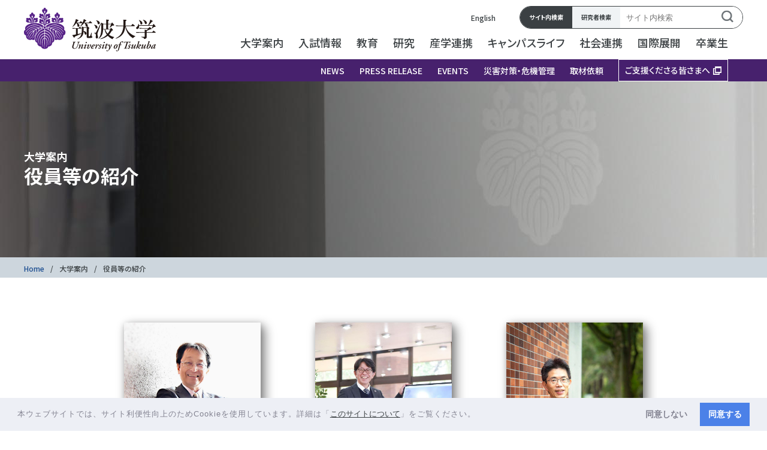

--- FILE ---
content_type: text/html; charset=UTF-8
request_url: https://www.tsukuba.ac.jp/about/president-staffs/
body_size: 28916
content:
<!DOCTYPE html>
<html lang="ja">
<head>
<meta charset="UTF-8">
<meta name="viewport" content="width=device-width, initial-scale=1.0">
<link rel="icon" href="/assets/img/common/favicon.ico" />
<link rel="canonical" href="https://www.tsukuba.ac.jp/about/president-staffs/">
<script src="https://cdnjs.cloudflare.com/ajax/libs/lazysizes/5.2.0/plugins/unveilhooks/ls.unveilhooks.min.js"></script>
<script src="https://cdnjs.cloudflare.com/ajax/libs/lazysizes/5.1.2/lazysizes.min.js"></script>
<script src="/assets/js/lazyload.js"></script>
<link rel="stylesheet" href="/styles.css" />
<link rel="stylesheet" href="https://fonts.googleapis.com/css?family=Noto+Sans+JP:500,700&display=swap">
<link rel="stylesheet" href="https://fonts.googleapis.com/css?family=Noto+Serif+JP:500,700&display=swap">
<link rel="stylesheet" href="https://fonts.googleapis.com/css?family=Roboto:500,700&display=swap">
<script src="https://code.jquery.com/jquery-3.7.1.js" integrity="sha256-eKhayi8LEQwp4NKxN+CfCh+3qOVUtJn3QNZ0TciWLP4=" crossorigin="anonymous"></script>
<script src="/assets/js/common.js"></script>
<script src="/assets/js/jquery.magnific-popup.min.js"></script>
<script type="application/ld+json" class="schemantra">{
  "@context": "https://schema.org",
  "@type": "CollegeOrUniversity",
  "@id": "https://www.tsukuba.ac.jp/",
  "address": "[茨城県つくば市天王台１丁目１−１,東京都文京区大塚３丁目２９−１]",
  "alternateName": "[筑波大,つくば大学,つくば大]",
  "areaServed": "[つくば市,東京都文京区]",
  "description": "筑波大学は茨城県つくば市にある指定国立大学。1973年、新構想大学として筑波研究学園都市に開学。創基は1872年の師範学校に遡る。「開かれた大学」を開学の理念、「IMAGINE THE FUTURE.」をスローガンとする。高い国際性と学際性を背景に「真の総合大学」として、分野の壁を超えた研究、世界に先駆けた教育のモデル、筑波研究学園都市の立地を活かした産学連携などを実践。東京キャンパスでは、社会人向けの夜間大学院を展開。 2023年10月、創基151年開学50周年を迎えた。",
  "foundingDate": "1973-10-01",
  "hasMap": "https://www.tsukuba.ac.jp/access/",
  "image": "https://www.tsukuba.ac.jp/images/main-visual.jpg",
  "keywords": "筑波大学,筑波大,つくば,指定国立大学,国立大学,大学,IMAGINE THE FUTURE., Tsukuba University",
  "legalName": "指定国立大学法人筑波大学",
  "logo": "https://www.tsukuba.ac.jp/assets/img/common/logo.svg",
  "map": "https://www.tsukuba.ac.jp/access/",
  "maps": "https://www.tsukuba.ac.jp/access/",
  "openingHours": "[Mo 9:00-12:15 13:15-17:00,Tu 9:00-12:15 13:15-17:00,We 9:00-12:15 13:15-17:00,Th 9:00-12:15 13:15-17:00,Fr 9:00-12:15 13:15-17:00]",
  "slogan": "IMAGINE THE FUTURE.",
  "telephone": "029-853-2111",
  "tourBookingPage": "https://www.tsukuba.ac.jp/about/campus-tour-top/",
  "name": "筑波大学",
  "latitude": "36.11166113303628",
  "longitude": "140.1042751250035",
  "identifier": "https://www.tsukuba.ac.jp",
  "sameAs": "[https://www.facebook.com/univ.tsukuba.ja,https://www.facebook.com/univ.tsukuba.en,https://twitter.com/UNIV_TSUKUBA_JP,https://twitter.com/UNIV_TSUKUBA_EN,https://www.linkedin.com/edu/school?id=14403,https://www.instagram.com/university_of_tsukuba/,https://www.youtube.com/user/univpr2014,https://www.youtube.com/@university_of_tsukuba,https://podcasters.spotify.com/pod/show/university-of-tsukuba]",
  "url": "https://www.tsukuba.ac.jp/"
}</script>
<title>役員等の紹介 - 筑波大学</title>
</head>
<body class="mt-archive layout-wtt president-staffs">
<main class="main ">
<!--header-->
<header class="header sp-head">
    <div class="nav-header">
      <a class="logo" href="/">
        <figure class="nav-logo"><img src="/assets/img/common/logo-sp.svg" alt="筑波大学"></figure>
      </a>
      <div class="menu is-active">
        <div class="bar">
          <span></span>
          <span></span>
          <span></span>
        </div>
      </div>
    </div>
    <div class="navigation">
      <div class="navigation-inner">
      <div class="container">
        <div class="search-wrap">
          <input type="radio" name="search_choose" id="search_001" checked>
          <input type="radio" name="search_choose" id="search_002" />
          <div class="search-choose">
            <label class="site" for="search_001">サイト内検索</label>
            <label class="resercher" for="search_002">研究者検索</label>
          </div>
        <div class="search-panel">
          <div id="search_panel_001" class="tab-panel">
            <form name="search___form1" class="search-form" action="/search" id="searchform" method="get" target="">
              <div class="search">
              <input name="q" type="text" title="検索" placeholder="サイト内検索" accesskey="4" id="search">
              <button class="search-btn" type="submit">
                <svg viewBox="0 0 15.9 15.9">
                  <path class="st0" d="M15.9,14.5l-3.3-3.3C13.5,10,14,8.5,14,7c0-3.8-3.1-7-6.9-7C7.1,0,7,0,7,0C3.2,0,0,3.1,0,6.9
                  C0,6.9,0,7,0,7c0,3.8,3.1,7,6.9,7c0,0,0.1,0,0.1,0c1.5,0,3-0.5,4.2-1.4l3.3,3.3L15.9,14.5z M2,7c0-2.7,2.2-5,4.9-5C6.9,2,7,2,7,2
                  c2.7,0,5,2.2,5,4.9c0,0,0,0.1,0,0.1c0,2.7-2.2,5-4.9,5c0,0-0.1,0-0.1,0C4.3,12,2,9.8,2,7C2,7.1,2,7,2,7z"/>
                  </svg>
                </button>
              </div>
            </form>
          </div>

           <div id="search_panel_002" class="tab-panel">
          <form name="search___form" class="search-form" action="" id="searchform" method="get" target="_blank">
              <div class="search">
              <input name="q" type="text" title="検索" placeholder="研究者検索" accesskey="4" id="search">
              <button class="search_btn" type="submit">
                <svg viewBox="0 0 15.9 15.9">
                  <path class="st0" d="M15.9,14.5l-3.3-3.3C13.5,10,14,8.5,14,7c0-3.8-3.1-7-6.9-7C7.1,0,7,0,7,0C3.2,0,0,3.1,0,6.9
                  C0,6.9,0,7,0,7c0,3.8,3.1,7,6.9,7c0,0,0.1,0,0.1,0c1.5,0,3-0.5,4.2-1.4l3.3,3.3L15.9,14.5z M2,7c0-2.7,2.2-5,4.9-5C6.9,2,7,2,7,2
                  c2.7,0,5,2.2,5,4.9c0,0,0,0.1,0,0.1c0,2.7-2.2,5-4.9,5c0,0-0.1,0-0.1,0C4.3,12,2,9.8,2,7C2,7.1,2,7,2,7z"/>
                  </svg>
                </button>
              </div>
            </form>
          </div>
        </div>
        </div>
        <div class="language"><a href="/en/" rel="noopener">English</a></div>
      </div>
      <nav>
        <ul class="parent-list">
         <li class="item"><a href="/" rel="noopener" class="txt-link txt-ex-link">Home</a></li>
         <li class="item"><a>大学案内</a>
        	<ul class="child-list">
          		<li class="item"><a class="b-p" href="/about/" rel="noopener">大学案内トップ</a></li>
          		<li class="item"><a class="b-p">学長室</a>
            		<ul class="groundchild-list">
                  		<li class="item"><a class="d-p" href="/about/president-message/" rel="noopener" class="txt-link">学長からのメッセージ</a></li>
                  		<li class="item"><a class="d-p" href="/about/president-statement/" rel="noopener" class="txt-link">学長所信表明</a></li>
                  		<li class="item"><a class="d-p" href="/about/president-talk/" rel="noopener" class="txt-link">学長対談</a></li>
                  		<li class="item"><a class="d-p" href="/about/president-staffs/" rel="noopener" class="txt-link">役員等の紹介</a></li>
                  		<li class="item"><a class="d-p" href="/about/president-president/" rel="noopener" class="txt-link">歴代学長</a></li>
                	</ul>
            	</li>
          		<li class="item"><a class="b-p">大学概要</a>
            		<ul class="groundchild-list">
                  		<li class="item"><a class="d-p" href="/about/outline-concept/" rel="noopener" class="txt-link">建学の理念</a></li>
                  		<li class="item"><a class="d-p" href="/about/vision2030/" rel="noopener" class="txt-link">筑波大学Vision 2030</a></li>
                  		<li class="item"><a class="d-p" href="/about/designated-national-university/" rel="noopener" class="txt-link">筑波大学の指定国立大学法人構想</a></li>
                  		<li class="item"><a class="d-p" href="/about/disclosure-public/publicity-term-and-report/" rel="noopener" class="txt-link">中期目標・中期計画／業務実績報告</a></li>
                  		<li class="item"><a class="d-p" href="/about/disclosure-statistics/" rel="noopener" class="txt-link">自己点検・評価</a></li>
                  		<li class="item"><a class="d-p" href="/about/outline-objective/" rel="noopener" class="txt-link">基本的な目標</a></li>
                  		<li class="item"><a class="d-p" href="/about/outline-history/" rel="noopener" class="txt-link">沿革</a></li>
                  		<li class="item"><a class="d-p" href="/about/outline-identity/" rel="noopener" class="txt-link">人物</a></li>
                  		<li class="item"><a class="d-p" href="/about/outline-logomark/" rel="noopener" class="txt-link">校章</a></li>
                  		<li class="item"><a class="d-p" href="/about/outline-je/" rel="noopener" class="txt-link">組織，職名の日英表記</a></li>
                  		<li class="item"><a class="d-p" href="/about/outline-tsukuba/" rel="noopener" class="txt-link">筑波大学と筑波研究学園都市</a></li>
                  		<li class="item"><a class="d-p" href="/about/factbook/" rel="noopener" class="txt-link">筑波大学ファクトブック</a></li>
                  		<li class="item"><a class="d-p" href="/50th-anniv/" rel="noopener" class="txt-link">創基151年筑波大学開学50周年記念特設サイトアーカイブ</a></li>
                    </ul>
            	</li>
          		<li class="item"><a class="b-p">組織</a>
            		<ul class="groundchild-list">
                  		<li class="item"><a class="d-p" href="/about/organization-administrative/" rel="noopener" class="txt-link">運営組織</a></li>
                  		<li class="item"><a class="d-p" href="/education/organization-ug-list/" rel="noopener" class="txt-link">教育組織（学群）</a></li>
                  		<li class="item"><a class="d-p" href="/education/g-list-organization/" rel="noopener" class="txt-link">教育組織（大学院）</a></li>
                  		<li class="item"><a class="d-p" href="/about/organization-centers/" rel="noopener" class="txt-link">研究組織・センター等</a></li>
                  		<li class="item"><a class="d-p" href="/about/organization-faculties/" rel="noopener" class="txt-link">教員組織（系）</a></li>
                  		<li class="item"><a class="d-p" href="/about/organization-library/" rel="noopener" class="txt-link">附属図書館</a></li>
                  		<li class="item"><a class="d-p" href="/about/organization-hospital/" rel="noopener" class="txt-link">附属病院</a></li>
                  <li class="item"><a class="d-p" href="/about/organization-attached-schools/" rel="noopener" class="txt-link">附属学校教育局/附属学校</a></li>
                </ul>
            	</li>
            	<li class="item"><a class="b-p">大学の取り組み</a>
            		<ul class="groundchild-list">
                  		<li class="item"><a class="d-p" href="/about/action-management/" rel="noopener" class="txt-link">教学マネジメント体制</a></li>
                  		<li class="item"><a class="d-p" href="https://www.osi.tsukuba.ac.jp/sdgs/" rel="noopener" class="txt-link txt-ex-link" target="_blank">Driving Sustainable Development(SDGsへの取り組み)</a></li>
                  		<li class="item"><a class="d-p" href="https://diversity.tsukuba.ac.jp/" rel="noopener" class="txt-link txt-ex-link" target="_blank">ジェンダー支援</a></li>
                      <li class="item"><a class="d-p" href="https://dac.tsukuba.ac.jp/shien/" rel="noopener" class="txt-link txt-ex-link" target="_blank">アクセシビリティ支援</a></li>
                      <li class="item"><a class="d-p" href="https://syushoku.sec.tsukuba.ac.jp/career/" rel="noopener" class="txt-link txt-ex-link" target="_blank">キャリア支援</a></li>
                  		<li class="item"><a class="d-p" href="/campuslife/anti-harassment/" rel="noopener" class="txt-link">ハラスメント防止</a></li>
                  		<li class="item"><a class="d-p" href="/about/action-disability/" rel="noopener" class="txt-link">筑波大学における障害学生支援に関する憲章</a></li>
                  		<li class="item"><a class="d-p" href="/about/taiiku-and-sport-charter/" rel="noopener" class="txt-link">筑波大学体育・スポーツ憲章</a></li>
                      <li class="item"><a class="d-p" href="/about/action-environment/" rel="noopener" class="txt-link">環境への取り組み</a></li>
                  		<li class="item"><a class="d-p" href="/about/action-code/" rel="noopener" class="txt-link">国立大学法人ガバナンス・コードにかかる適合状況</a></li>
                  		<li class="item"><a class="d-p" href="/about/action-sport/" rel="noopener" class="txt-link">筑波大学のスポーツ</a></li>
                      <li class="item"><a class="d-p" href="/about/pdf/univ-management-human-resources-development-plan.pdf" rel="noopener" class="txt-link txt-pdf" target="_blank">国立大学法人筑波大学経営人材育成プラン</a></li>
                      <li class="item"><a class="d-p" href="/about/action-no-smoking/" rel="noopener" class="txt-link">大学構内全面禁煙</a></li>
                	</ul>
            	</li>
          		<li class="item"><a class="b-p">統合報告書</a>
            		<ul class="groundchild-list">
                  <li class="item"><a class="d-p" href="/about/disclosure-report/" rel="noopener" class="txt-link">統合報告書</a></li>
                </ul>
            	</li>
          		<li class="item"><a class="b-p">情報公開</a>
            		<ul class="groundchild-list">
                  		<li class="item"><a class="d-p" href="/about/disclosure-misc/" rel="noopener" class="txt-link">法人文書の開示請求等</a></li>
                  		<li class="item"><a class="d-p" href="/about/disclosure-misc/teikyo-22/" rel="noopener" class="txt-link">情報公開法第22条における情報提供</a></li>
                  		<li class="item"><a class="d-p" href="/about/privacy-policy/" rel="noopener" class="txt-link">個人情報保護に関する方針・取扱い</a></li>
                  		<li class="item"><a class="d-p" href="/about/disclosure-privacy/" rel="noopener" class="txt-link">保有個人情報の開示請求等</a></li>
                  		<li class="item"><a class="d-p" href="/about/disclosure-education/" rel="noopener" class="txt-link">教育研究活動等の状況についての情報</a></li>
                  		<li class="item"><a class="d-p" href="/about/disclosure-soshiki/" rel="noopener" class="txt-link">教育組織の設置に係る情報</a></li>
                  		<li class="item"><a class="d-p" href="/campuslife/support-lifesurvey/" rel="noopener" class="txt-link">学生生活実態調査</a></li>
                  		<li class="item"><a class="d-p" href="https://www.md.tsukuba.ac.jp/LabAnimalResCNT/jikeniinkai/jikeniinkai.html" rel="noopener" class="txt-link txt-ex-link" target="_blank">動物実験に関する情報の公開（動物実験委員会）</a></li>
                  		<li class="item"><a class="d-p" href="/about/disclosure-ho-kisoku/" rel="noopener" class="txt-link">国立大学法人筑波大学規則集</a></li>
                  		<li class="item"><a class="d-p" href="/about/disclosure-public/" rel="noopener" class="txt-link">国立大学法人法等による公表事項</a></li>
                      <li class="item"><a class="d-p" href="/about/disclosure-other/" rel="noopener" class="txt-link">法令等に定められたその他の公表事項</a></li>
                  		<li class="item"><a class="d-p" href="/about/disclosure-support/" rel="noopener" class="txt-link">修学支援等に関する情報の公開</a></li>
                      <li class="item"><a class="d-p" href="/about/privacy-impact-assessment/" rel="noopener" class="txt-link">特定個人情報保護評価</a></li>
                </ul>
            	</li>
          		<li class="item"><a class="b-p">広報</a>
            		<ul class="groundchild-list">
                  		<li class="item"><a class="d-p" href="/about/pdf/pr-strategy.pdf" rel="noopener" class="txt-link txt-pdf" target="_blank">筑波大学広報戦略</a></li>
                  		<li class="item"><a class="d-p" href="/about/public-branding/" rel="noopener" class="txt-link">ブランディング</a></li>
                  		<li class="item"><a class="d-p" href="/journal/" rel="noopener" class="txt-link">TSUKUBA JOURNAL</a></li>
                  		<li class="item"><a class="d-p" href="/about/public-booklets-overview/" rel="noopener" class="txt-link">筑波大学概要</a></li>
                  		<li class="item"><a class="d-p" href="/about/public-booklets-leaflet/" rel="noopener" class="txt-link">地図とデータで見る筑波大学リーフレット</a></li>
                  		<li class="item"><a class="d-p" href="/about/tsukucomm/" rel="noopener" class="txt-link">広報誌TSUKU COMM[ツクコム]</a></li>
                  		<li class="item"><a class="d-p" href="/about/newsletter/" rel="noopener" class="txt-link">ニューズレター「TSUKUBAからの風だより」</a></li>
                      <li class="item"><a class="d-p" href="/about/public-newspaper/" rel="noopener" class="txt-link">筑波大学新聞</a></li>
                  		<li class="item"><a class="d-p" href="/about/public-press/" rel="noopener" class="txt-link">取材依頼</a></li>
                </ul>
            	</li>
          		<li class="item"><a class="b-p">入札・調達情報</a>
            		<ul class="groundchild-list">
                  		<li class="item"><a class="d-p" href="/about/bid-contract/" rel="noopener" class="txt-link">入札・契約</a></li>
                  		<li class="item"><a class="d-p" href="https://zaimuhp2.sec.tsukuba.ac.jp/public/bid.html" rel="noopener" class="txt-link txt-ex-link" target="_blank">筑波大学調達情報</a></li>
                        <li class="item"><a class="d-p" href="https://shisetsu.sec.tsukuba.ac.jp/advisory/advisory.html" rel="noopener" class="txt-link txt-ex-link" target="_blank">土地等の有効活用について</a></li>
                    </ul>
            	</li>
          		<li class="item"><a class="b-p">証明書発行</a>
            		<ul class="groundchild-list">
                  		<li class="item"><a class="d-p" href="/about/certificate-alumni/" rel="noopener" class="txt-link">卒業者等に係る諸証明書の発行申請</a></li>
                  		<li class="item"><a class="d-p" href="/about/certificate-auditors/" rel="noopener" class="txt-link">科目等履修生に係る証明書等の発行申請</a></li>
                  		<li class="item"><a class="d-p" href="/about/certificate-general/" rel="noopener" class="txt-link">退職証明書の発行申請</a></li>
                  		<li class="item"><a class="d-p" href="/about/certificate-general-salarycertificate/" rel="noopener" class="txt-link">退職者に係る給与証明書及び源泉徴収票の発行申請</a></li>
                	</ul>
            	</li>
        	</ul>
          </li>
          
          <li class="item futureblue"><a class="itemtxtf">入試情報</a>
          <ul class="child-list">
            <li class="item"><a class="b-p" href="/admission/" rel="noopener">入試情報トップ</a></li>
            <li class="item"><a class="b-p">学群入試案内</a>
          		<ul class="groundchild-list">
                  <li class="item"><a class="d-p" href="https://ac.tsukuba.ac.jp/" rel="noopener" class="txt-link txt-ex-link" target="_blank">大学入試情報サイト</a></li>
                  <li class="item"><a class="d-p" href="https://ac.tsukuba.ac.jp/news/" rel="noopener" class="txt-link txt-ex-link" target="_blank">お知らせ</a></li>
                  <li class="item"><a class="d-p" href="https://ac.tsukuba.ac.jp/apply/application-guidelines/" rel="noopener" class="txt-link txt-ex-link" target="_blank">入試日程と募集要項</a></li>
                  <li class="item"><a class="d-p" href="/admission/undergrad-tuition/" rel="noopener" class="txt-link">入学料・授業料・奨学金</a></li>
                </ul>
          	</li>
            <li class="item"><a class="b-p">大学院入試案内</a>
          		<ul class="groundchild-list">
                  <li class="item"><a class="d-p" href="https://www.ap-graduate.tsukuba.ac.jp/" rel="noopener" class="txt-link txt-ex-link" target="_blank">お知らせ</a></li>
                  <li class="item"><a class="d-p" href="/admission/graduate-overview/" rel="noopener" class="txt-link">大学院入試情報の概要</a></li>
                  <li class="item"><a class="d-p" href="https://www.ap-graduate.tsukuba.ac.jp/" rel="noopener" class="txt-link txt-ex-link" target="_blank">大学院学生募集要項サイト</a></li>
                  <li class="item"><a class="d-p" href="/education/g-list-grad-by-discipline-jp/" rel="noopener" class="txt-link">学位プログラム一覧（分野別）</a></li>
                  <li class="item"><a class="d-p" href="/admission/graduate-tuition/" rel="noopener" class="txt-link">入学料・授業料・奨学金</a></li>
                  <li class="item"><a class="d-p" href="/admission/graduate-result/" rel="noopener" class="txt-link">入学試験実施結果</a></li>
                  <li class="item"><a class="d-p" href="/admission/graduate-working/" rel="noopener" class="txt-link">社会人のための大学院入学案内</a></li>
                </ul>
          	</li>
            <li class="item"><a class="b-p">大学見学・大学開放</a>
          		<ul class="groundchild-list">
                  <li class="item"><a class="d-p" href="https://ac.tsukuba.ac.jp/consultation/briefing/" rel="noopener" class="txt-link txt-ex-link" target="_blank">オープンキャンパス＆全国の進学説明会</a></li>
                  <li class="item"><a class="d-p" href="/admission/opencampus-graduate/" rel="noopener" class="txt-link">大学院説明会・専攻公開</a></li>
                  <li class="item"><a class="d-p" href="https://ac.tsukuba.ac.jp/consultation/" rel="noopener" class="txt-link txt-ex-link" target="_blank">進学相談</a></li>
                  <li class="item"><a class="d-p" href="/admission/opencampus-work-study/" rel="noopener" class="txt-link">高校生のための体験学習</a></li>
                  <li class="item"><a class="d-p" href="http://koudai.tsukuba.ac.jp/" rel="noopener" class="txt-link txt-ex-link" target="_blank">出前講義・模擬授業等（高大連携）</a></li>
                  <li class="item"><a class="d-p" href="/about/campus-tour-top/" rel="noopener" class="txt-link">キャンパスツアー</a></li>
                </ul>
          	</li>
          </ul>
          </li>

          <li class="item"><a>教育</a>
          <ul class="child-list">
        	<li class="item"><a class="b-p" href="/education/" rel="noopener">教育トップ</a></li>
          	<li class="item"><a class="b-p">教育理念と教育方針</a>
          		<ul class="groundchild-list">
                  <li class="item"><a class="d-p" href="/education/policy-tstandard/" rel="noopener" class="txt-link">筑波スタンダード</a></li>
                  <li class="item"><a class="d-p" href="/education/policy-ethics/" rel="noopener" class="txt-link">筑波大学教育倫理綱領</a></li>
                  <li class="item"><a class="d-p" href="/education/policy-workeredu-policy/" rel="noopener" class="txt-link">筑波大学の社会人教育に係る基本方針</a></li>
                  <li class="item"><a class="d-p" href="/about/action-management/" rel="noopener" class="txt-link">教学マネジメント体制</a></li>
                  <li class="item"><a class="d-p" href="/education/policy-student-support-policy/" rel="noopener" class="txt-link">筑波大学の学生支援に関する指針ト</a></li>
                </ul>
          	</li>
          	<li class="item"><a class="b-p">学群教育</a>
          		<ul class="groundchild-list">
                  <li class="item"><a class="d-p" href="/education/ug-courses-directory/" rel="noopener" class="txt-link">履修要覧</a></li>
                  <li class="item"><a class="d-p" href="/education/ug-courses-openclass/" rel="noopener" class="txt-link">開設授業科目一覧</a></li>
                  <li class="item"><a class="d-p" href="/education/pdf/ug_jizentouroku.pdf" rel="noopener" class="txt-link txt-pdf" target="_blank">事前登録案内</a></li>
                  <li class="item"><a class="d-p" href="/education/ug-common-foundation-subject/" rel="noopener" class="txt-link">共通科目（総合科目、体育、外国語、情報、国語、芸術）</a></li>
                  <li class="item"><a class="d-p" href="/education/ug-courses-tt-programs/" rel="noopener" class="txt-link">教職課程</a></li>
                  <li class="item"><a class="d-p" href="/education/ug-courses-special-lectures/" rel="noopener" class="txt-link">IMAGINE THE FUTURE. 未来構想大学講座</a></li>
                  <li class="item"><a class="d-p" href="https://www.sanrenhonbu.tsukuba.ac.jp/entrepreneurship/" rel="noopener" class="txt-link txt-ex-link" target="_blank">起業家育成</a></li>
                  <li class="item"><a class="d-p" href="/campuslife/support-campus/pdf/campusmap.pdf" rel="noopener" class="txt-link txt-pdf" target="_blank">教室案内（キャンパスマップ）</a></li>
                  <li class="item"><a class="d-p" href="/education/ug-courses-gpa/" rel="noopener" class="txt-link">GPA制度</a></li>
                  <li class="item"><a class="d-p" href="/education/g-courses-chokirishu/" rel="noopener" class="txt-link">長期履修制度</a></li>
                  <li class="item"><a class="d-p" href="/education/grade-evaluation-appeals/" rel="noopener" class="txt-link">成績評価に関する異議申立て</a></li>
                  <li class="item"><a class="d-p" href="/education/ug-courses-fresh-document/" rel="noopener" class="txt-link">学群新入生向け配布資料一覧（春学期）</a></li>
                  <li class="item"><a class="d-p" href="/education/ug-courses-fresh-document-fall/" rel="noopener" class="txt-link">学群新入生向け配布資料一覧（秋学期）</a></li>

                </ul>
          	</li>
          	<li class="item"><a class="b-p">学士課程</a>
          		<ul class="groundchild-list">
                  <li class="item"><a class="d-p" href="/education/organization-ug-list/" rel="noopener" class="txt-link">学群・学類（学士課程）一覧</a></li>
                  <li class="item"><a class="d-p" href="/education/organization-ug-list-0110/" rel="noopener" class="txt-link">人文・文化学群</a></li>
                  <li class="item"><a class="d-p" href="/education/organization-ug-list-0120/" rel="noopener" class="txt-link">社会・国際学群</a></li>
                  <li class="item"><a class="d-p" href="/education/organization-ug-list-0130/" rel="noopener" class="txt-link">人間学群</a></li>
                  <li class="item"><a class="d-p" href="/education/organization-ug-list-0140/" rel="noopener" class="txt-link">生命環境学群</a></li>
                  <li class="item"><a class="d-p" href="/education/organization-ug-list-0150/" rel="noopener" class="txt-link">理工学群</a></li>
                  <li class="item"><a class="d-p" href="/education/organization-ug-list-0160/" rel="noopener" class="txt-link">情報学群</a></li>
                  <li class="item"><a class="d-p" href="/education/organization-ug-list-0170/" rel="noopener" class="txt-link">医学群</a></li>
                  <li class="item"><a class="d-p" href="/education/organization-ug-list-0180/" rel="noopener" class="txt-link">体育専門学群</a></li>
                  <li class="item"><a class="d-p" href="/education/organization-ug-list-0190/" rel="noopener" class="txt-link">芸術専門学群</a></li>
                  <li class="item"><a class="d-p" href="https://www.utmy.edu.my/" rel="noopener" class="txt-link txt-ex-link" target="_blank">学際サイエンス・デザイン専門学群（マレーシア校）</a></li>
                  <li class="item"><a class="d-p" href="https://scs.tsukuba.ac.jp/" rel="noopener" class="txt-link txt-ex-link" target="_blank">総合学域群</a></li>
                  <li class="item"><a class="d-p" href="/education/g-list-globaledu/" rel="noopener" class="txt-link">グローバル教育院</a></li>
                </ul>
          	</li>
            <li class="item"><a class="b-p">大学院教育</a>
          		<ul class="groundchild-list">
                  <li class="item"><a class="d-p" href="/education/g-courses-handbook/" rel="noopener" class="txt-link">大学院便覧</a></li>
                  <li class="item"><a class="d-p" href="/education/g-courses-g-tsukuba-tokyo/" rel="noopener" class="txt-link">開設授業科目一覧</a></li>
                  <li class="item"><a class="d-p" href="/education/g-courses-kyoutsuukamoku/" rel="noopener" class="txt-link">大学院共通科目</a></li>
                  <li class="item"><a class="d-p" href="https://www.sanrenhonbu.tsukuba.ac.jp/entrepreneurship/" rel="noopener" class="txt-link txt-ex-link" target="_blank">起業家育成</a></li>
                  <li class="item"><a class="d-p" href="/education/g-courses-evaluation/" rel="noopener" class="txt-link">学位論文評価基準</a></li>
                  <li class="item"><a class="d-p" href="/education/pamphlet.pdf" rel="noopener" class="txt-link txt-pdf" target="_blank">大学院の教育改革</a></li>
                  <li class="item"><a class="d-p" href="/education/g-courses-s-program/" rel="noopener" class="txt-link">社会人のための博士後期課程「早期修了プログラム」</a></li>
                  <li class="item"><a class="d-p" href="/education/g-courses-chokirishu/" rel="noopener" class="txt-link">長期履修制度</a></li>
                  <li class="item"><a class="d-p" href="/education/g-courses-g-list-prev-mature-tokyo/" rel="noopener" class="txt-link">東京キャンパス社会人大学院(夜間)</a></li>
                  <li class="item"><a class="d-p" href="/education/g-courses-g-list-prev-mature-tsukuba/" rel="noopener" class="txt-link">昼夜開講制大学院</a></li>
                  <li class="item"><a class="d-p" href="/education/g-courses-g-list-prev-cooperatives/" rel="noopener" class="txt-link">連携大学院</a></li>
                  <li class="item"><a class="d-p" href="/education/grade-evaluation-appeals/" rel="noopener" class="txt-link">成績評価に関する異議申立て</a></li>
                  <li class="item"><a class="d-p" href="/education/g-courses-fresh-document/" rel="noopener" class="txt-link">大学院新入生向け配布資料一覧（春学期）</a></li>
                  <li class="item"><a class="d-p" href="/education/g-courses-fresh-document-fall/" rel="noopener" class="txt-link">大学院新入生向け配布資料一覧（秋学期）</a></li>
                </ul>
          	</li>
          	<li class="item"><a class="b-p">大学院課程</a>
          		<ul class="groundchild-list">
                  <li class="item"><a class="d-p" href="/education/g-list-grad-by-discipline-jp/" rel="noopener" class="txt-link">【分野別】学位プログラム一覧</a></li>
                  <li class="item"><a class="d-p" href="/education/g-list-organization/" rel="noopener" class="txt-link">【組織別】学術院-研究群・専攻-学位プログラム一覧</a></li>
                  <li class="item"><a class="d-p" href="/education/g-list-organization/#jinbun" rel="noopener" class="txt-link">人文社会ビジネス科学学術院</a></li>
                  <li class="item"><a class="d-p" href="/education/g-list-gsst/" rel="noopener" class="txt-link">理工情報生命学術院</a></li>
                  <li class="item"><a class="d-p" href="/education/g-list-organization/#ningen" rel="noopener" class="txt-link">人間総合科学学術院</a></li>
                  <li class="item"><a class="d-p" href="/education/g-list-globaledu/" rel="noopener" class="txt-link">グローバル教育院</a></li>
                </ul>
          	</li>
          	<li class="item"><a class="b-p">大学院課程（令和元年度まで学生受入）</a>
          		<ul class="groundchild-list">
                  <li class="item"><a class="d-p" href="/education/g-list-prev-graduate/" rel="noopener" class="txt-link">研究科・専攻一覧</a></li>
                  <li class="item"><a class="d-p" href="/education/g-list-prev-graduate/#a1" rel="noopener" class="txt-link" target="_blank">教育研究科</a></li>
                  <li class="item"><a class="d-p" href="https://www.hass.tsukuba.ac.jp/" rel="noopener" class="txt-link txt-ex-link" target="_blank">人文社会科学研究科</a></li>
                  <li class="item"><a class="d-p" href="https://www.gsbs.tsukuba.ac.jp/" rel="noopener" class="txt-link txt-ex-link" target="_blank">ビジネス科学研究科</a></li>
                  <li class="item"><a class="d-p" href="https://www.pas.tsukuba.ac.jp/" rel="noopener" class="txt-link txt-ex-link" target="_blank">数理物質科学研究科</a></li>
                  <li class="item"><a class="d-p" href="https://www.sie.tsukuba.ac.jp/" rel="noopener" class="txt-link txt-ex-link" target="_blank">システム情報工学研究科</a></li>
                  <li class="item"><a class="d-p" href="https://www.life.tsukuba.ac.jp/ex-life-graduate/" rel="noopener" class="txt-link txt-ex-link" target="_blank">生命環境科学研究科</a></li>
                  <li class="item"><a class="d-p" href="https://www.chs.tsukuba.ac.jp/" rel="noopener" class="txt-link txt-ex-link" target="_blank">人間総合科学研究科</a></li>
                  <li class="item"><a class="d-p" href="https://www.slis.tsukuba.ac.jp/grad/" rel="noopener" class="txt-link txt-ex-link" target="_blank">図書館情報メディア研究科</a></li>
                </ul>
          	</li>
          	<li class="item"><a class="b-p">留学生</a>
          		<ul class="groundchild-list">
                  <li class="item"><a class="d-p" href="/education/international-enrollment-guidebook/" rel="noopener" class="txt-link">入学案内</a></li>
                  <li class="item"><a class="d-p" href="https://www.global.tsukuba.ac.jp/" rel="noopener" class="txt-link txt-ex-link" target="_blank">英語プログラム</a></li>
                  <li class="item"><a class="d-p" href="/education/international-short-term-students/" rel="noopener" class="txt-link">短期留学生（特別聴講学生・特別研究学生）</a></li>
                </ul>
          	</li>
          	<li class="item"><a class="b-p">英語プログラム（学群・大学院）</a>
          		<ul class="groundchild-list">
                  <li class="item"><a class="d-p" href="/education/english_courses_list_1.pdf" rel="noopener" class="txt-link txt-pdf" target="_blank">英語プログラム一覧（英語による授業科目のみで学位を取得できるプログラム）</a></li>
                </ul>
          	</li>
          	<li class="item"><a class="b-p">海外パートナー大学との連携</a>
          		<ul class="groundchild-list">
                  <li class="item"><a class="d-p" href="/global/cic/" rel="noopener" class="txt-link">Campus-in-Campus（CiC）構想</a></li>
                  <li class="item"><a class="d-p" href="/global/action-education-program/ddp_jdp_list.pdf" rel="noopener" class="txt-link txt-pdf" target="_blank">海外大学とのダブル・ディグリー・プログラム／ジョイント・ディグリー・プログラム</a></li>
                </ul>
          	</li>
          	<li class="item"><a class="b-p">特色ある教育プログラム</a>
          		<ul class="groundchild-list">
                  <li class="item"><a class="d-p" href="/education/featured-endowed/" rel="noopener" class="txt-link">寄附講座・社会連携講座・寄附研究部門</a></li>
                  <li class="item"><a class="d-p" href="/education/featured-programs/" rel="noopener" class="txt-link">文部科学省 「公募型教育支援プログラム」</a></li>
                  <li class="item"><a class="d-p" href="/education/jst-spring-program/" rel="noopener" class="txt-link">博士後期課程学生支援プロジェクト</a></li>
                  <li class="item"><a class="d-p" href="https://www.phd-humanics.tsukuba.ac.jp/" rel="noopener" class="txt-link txt-ex-link" target="_blank">卓越大学院　ヒューマニクス学位プログラム</a></li>
                  <li class="item"><a class="d-p" href="/education/featured-brush/" rel="noopener" class="txt-link">職業実践力育成プログラム（BP）</a></li>
                  <li class="item"><a class="d-p" href="https://www.mda.edu.tsukuba.ac.jp/" rel="noopener" class="txt-link txt-ex-link" target="_blank">数理・データサイエンス・AI教育</a></li>
                  <li class="item"><a class="d-p" href="https://inclusive-smart-society.edu.tsukuba.ac.jp" rel="noopener" class="txt-link txt-ex-link" target="_blank">インクルーシブスマートソサエティープログラム（ISSプログラム）</a></li>
                </ul>
          	</li>
          	<li class="item"><a class="b-p">その他の教育</a>
          		<ul class="groundchild-list">
                  <li class="item"><a class="d-p" href="/education/other-auditors/" rel="noopener" class="txt-link">科目等履修生</a></li>
                  <li class="item"><a class="d-p" href="/education/other-r-students/" rel="noopener" class="txt-link">研究生</a></li>
                  <li class="item"><a class="d-p" href="/education/other-international-research-students/" rel="noopener" class="txt-link">外国人研究生</a></li>
                  <li class="item"><a class="d-p" href="https://ocw.tsukuba.ac.jp" rel="noopener" class="txt-link txt-ex-link" target="_blank">筑波大学オープンコースウェア</a></li>
                </ul>
          	</li>
        	<li class="item"><a class="b-p">教育支援組織</a>
          		<ul class="groundchild-list">
                  <li class="item"><a class="d-p" href="https://www.cegloc.tsukuba.ac.jp/" rel="noopener" class="txt-link txt-ex-link" target="_blank">グローバルコミュニケーション教育センター</a></li>
                  <li class="item"><a class="d-p" href="https://www.sapec.tsukuba.ac.jp/" rel="noopener" class="txt-link txt-ex-link" target="_blank">体育センター</a></li>
                  <li class="item"><a class="d-p" href="https://ac.tsukuba.ac.jp/" rel="noopener" class="txt-link txt-ex-link" target="_blank">アドミッションセンター</a></li>
                </ul>
          	</li>
          </ul>
          </li>

          <li class="item">
            <a>研究</a>
            <ul class="child-list">
            <li class="item"><a class="b-p" href="/research/" rel="noopener" class="txt-link">研究トップ</a></li>
              <li class="item">
                <a class="b-p">高等研究院</a>
                <ul class="groundchild-list">
                  <li class="item"><a class="d-p" href="https://tiar.centers.tsukuba.ac.jp/" rel="noopener" class="txt-link txt-ex-link" target="_blank">高等研究院</a></li>
                </ul>
              </li>
              <li class="item">
                <a class="b-p">先端研究組織</a>
                <ul class="groundchild-list">
                  <li class="item"><a class="d-p" href="https://wpi-iiis.tsukuba.ac.jp/japanese/" rel="noopener" class="txt-link txt-ex-link" target="_blank">国際統合睡眠医科学研究機構</a></li>
                  <li class="item"><a class="d-p" href="https://www.ccs.tsukuba.ac.jp/" rel="noopener" class="txt-link txt-ex-link" target="_blank">計算科学研究センター</a></li>
                  <li class="item"><a class="d-p" href="https://www.tara.tsukuba.ac.jp/" rel="noopener" class="txt-link txt-ex-link" target="_blank">生存ダイナミクス研究センター</a></li>
                  <li class="item"><a class="d-p" href="https://www.t-pirc.tsukuba.ac.jp/" rel="noopener" class="txt-link txt-ex-link" target="_blank">つくば機能植物イノベーション研究センター</a></li>
                  <li class="item"><a class="d-p" href="https://www.shimoda.tsukuba.ac.jp/" rel="noopener" class="txt-link txt-ex-link" target="_blank">下田臨海実験センター</a></li>
                  <li class="item"><a class="d-p" href="https://www.prc.tsukuba.ac.jp/ja/" rel="noopener" class="txt-link txt-ex-link" target="_blank">プラズマ研究センター</a></li>
                  <li class="item"><a class="d-p" href="https://arenatsukuba.wordpress.com/" rel="noopener" class="txt-link txt-ex-link" target="_blank">地中海・北アフリカ研究センター</a></li>
                  <li class="item"><a class="d-p" href="https://www.ccr.tsukuba.ac.jp/" rel="noopener" class="txt-link txt-ex-link" target="_blank">サイバニクス研究センター</a></li>
                  <li class="item"><a class="d-p" href="https://www.ied.tsukuba.ac.jp/" rel="noopener" class="txt-link txt-ex-link" target="_blank">放射線・アイソトープ地球システム研究センター</a></li>
                  <li class="item"><a class="d-p" href="https://air.tsukuba.ac.jp/" rel="noopener" class="txt-link txt-ex-link" target="_blank">人工知能科学センター</a></li>
                  <li class="item"><a class="d-p" href="https://www.mics.tsukuba.ac.jp/" rel="noopener" class="txt-link txt-ex-link" target="_blank">微生物サステイナビリティ研究センター</a></li>
                  <li class="item"><a class="d-p" href="https://www.arihhp.taiiku.tsukuba.ac.jp/" rel="noopener" class="txt-link txt-ex-link" target="_blank">ヒューマン・ハイ・パフォーマンス先端研究センター</a></li>
                  <li class="item"><a class="d-p" href="https://www.pmrc.tsukuba.ac.jp/research/" rel="noopener" class="txt-link txt-ex-link" target="_blank">陽子線医学利用研究センター</a></li>
                  <li class="item"><a class="d-p" href="https://rcwac.histanth.tsukuba.ac.jp/" rel="noopener" class="txt-link txt-ex-link" target="_blank">西アジア文明研究センター</a></li>
                  <li class="item"><a class="d-p" href="https://tchou.tomonaga.tsukuba.ac.jp/" rel="noopener" class="txt-link txt-ex-link" target="_blank">宇宙史研究センター</a></li>
                  <li class="item"><a class="d-p" href="https://www.trems.tsukuba.ac.jp/" rel="noopener" class="txt-link txt-ex-link" target="_blank">エネルギー物質科学研究センター</a></li>
                  <li class="item"><a class="d-p" href="https://www.ims.tsukuba.ac.jp/~hbrc/" rel="noopener" class="txt-link txt-ex-link" target="_blank">ホウ化水素研究センター</a></li>
                  <li class="item"><a class="d-p" href="https://www.msc.tsukuba.ac.jp/" rel="noopener" class="txt-link txt-ex-link" target="_blank">山岳科学センター</a></li>
                  <li class="item"><a class="d-p" href="https://www.md.tsukuba.ac.jp/tmrc/" rel="noopener" class="txt-link txt-ex-link" target="_blank">トランスボーダー医学研究センター</a></li>
                  <li class="item"><a class="d-p" href="https://cyber-m.mc-tsukuba.com/" rel="noopener" class="txt-link txt-ex-link" target="_blank">サイバーメディスン研究センター</a></li>
                </ul>
              </li>
              <li class="item"><a class="b-p">特色ある研究に関する取り組み</a>
            	<ul class="groundchild-list">
                  <li class="item"><a class="d-p" href="/research/featured-tristar/" rel="noopener" class="txt-link">大学×国研×企業連携によるトップランナー育成プログラム： TRiSTAR</a></li>
                  <li class="item"><a class="d-p" href="https://wpi-iiis.tsukuba.ac.jp/japanese/about/moonshot/" rel="noopener" class="txt-link txt-ex-link" target="_blank">ムーンショット型研究開発事業　睡眠と冬眠：二つの「眠り」の解明と操作が拓く新世代医療の展開</a></li>
                  <li class="item"><a class="d-p" href="https://tsukubadigitalbio.jp/" rel="noopener" class="txt-link txt-ex-link" target="_blank">JST共創の場形成支援プログラム　つくば型デジタルバイオエコノミー社会形成の国際拠点</a></li>
                </ul>
              </li>
              <li class="item"><a class="b-p">研究支援体制・制度</a>
            	<ul class="groundchild-list">
                  <li class="item"><a class="d-p" href="https://www.kkss.tsukuba.ac.jp/" rel="noopener" class="txt-link txt-ex-link" target="_blank">研究基盤総合センター</a></li>
                  <li class="item"><a class="d-p" href="https://www.cc.tsukuba.ac.jp/" rel="noopener" class="txt-link txt-ex-link" target="_blank">学術情報メディアセンター</a></li>
                  <li class="item"><a class="d-p" href="https://openfacility.sec.tsukuba.ac.jp/" rel="noopener" class="txt-link txt-ex-link" target="_blank">オープンファシリティー推進機構(共同利用機器情報等)</a></li>
                  <li class="item"><a class="d-p" href="https://www.hosp.tsukuba.ac.jp/t-credo/" rel="noopener" class="txt-link txt-ex-link" target="_blank">つくば臨床医学研究開発機構(T-CReDO)</a></li>
                  <li class="item"><a class="d-p" href="https://www.osi.tsukuba.ac.jp/" rel="noopener" class="txt-link txt-ex-link" target="_blank">研究戦略イニシアティブ推進機構</a></li>
                  <li class="item"><a class="d-p" href="https://ura.sec.tsukuba.ac.jp/ru_registration/" rel="noopener" class="txt-link txt-ex-link" target="_blank">リサーチユニット・リサーチグループ制度</a></li>
                  <li class="item"><a class="d-p" href="https://www.osi.tsukuba.ac.jp/fight_covid19/" rel="noopener" class="txt-link txt-ex-link" target="_blank">大学「知」活用プログラム</a></li>
                  <li class="item"><a class="d-p" href="https://ura.sec.tsukuba.ac.jp/ura/" rel="noopener" class="txt-link txt-ex-link" target="_blank">筑波大学のRA（URA）</a></li>
                  <li class="item"><a class="d-p" href="https://ura.sec.tsukuba.ac.jp/" rel="noopener" class="txt-link txt-ex-link" target="_blank">研究情報ポータルCOTRE</a></li>
                  <li class="item"><a class="d-p" href="https://www.research-fund.sec.tsukuba.ac.jp/" rel="noopener" class="txt-link txt-ex-link" target="_blank">研究資金情報サイトRISS（学内専用）</a></li>
                  <li class="item"><a class="d-p" href="https://anzenkanri.tsukuba.ac.jp/" rel="noopener" class="txt-link txt-ex-link" target="_blank">環境安全管理室</a></li>
                  <li class="item"><a class="d-p" href="https://www.tech.tsukuba.ac.jp/" rel="noopener" class="txt-link txt-ex-link" target="_blank">技術室</a></li>
                </ul>
            </li>
              <li class="item"><a class="b-p">研究コンプライアンス</a>
                 <ul class="groundchild-list">
                  <li class="item"><a class="d-p" href="/research/compliance-fairness/" rel="noopener" class="txt-link">研究活動の公正な推進</a></li>
                  <li class="item"><a class="d-p" href="/research/compliance-guideline/" rel="noopener" class="txt-link">公的研究費の管理・監査のガイドライン</a></li>
                  <li class="item"><a class="d-p" href="https://coi-sec.tsukuba.ac.jp/" rel="noopener" class="txt-link txt-ex-link" target="_blank">利益相反・輸出管理マネジメント室</a></li>
                </ul>
            </li>
              <li class="item"><a class="b-p">つくば地区での連携</a>
            	<ul class="groundchild-list">
                  <li class="item"><a class="d-p" href="https://www.tia-nano.jp/" rel="noopener" class="txt-link txt-ex-link" target="_blank">TIA：オープンイノベーション拠点</a></li>
                  <li class="item"><a class="d-p" href="http://www.tsukuba-sogotokku.jp/" rel="noopener" class="txt-link txt-ex-link" target="_blank">つくば国際戦略総合特区</a></li>
                </ul>
            </li>
            </ul>
          </li>

          <li class="item">
            <a>産学連携</a>
            <ul class="child-list">
            <li class="item"><a class="b-p" href="/industry-university-collaboration/" rel="noopener" class="txt-link">産学連携トップ</a></li>
              <li class="item">
                <a class="b-p">産学連携</a>
            	   <ul class="groundchild-list">
                  <li class="item"><a class="d-p" href="https://www.sanrenhonbu.tsukuba.ac.jp/" rel="noopener" class="txt-link txt-ex-link" target="_blank">産学連携への取り組み</a></li>
                  <li class="item"><a class="d-p" href="https://www.sanrenhonbu.tsukuba.ac.jp/2017rd/" rel="noopener" class="txt-link txt-ex-link" target="_blank">開発研究センター</a></li>
                  <li class="item"><a class="d-p" href="https://oiso.tsukuba.ac.jp/" rel="noopener" class="txt-link txt-ex-link" target="_blank">オープンイノベーション国際戦略機構</a></li>
                  <li class="item"><a class="d-p" href="https://www.sanrenhonbu.tsukuba.ac.jp/entrepreneurship/" rel="noopener" class="txt-link txt-ex-link" target="_blank">起業家育成</a></li>
                  <li class="item"><a class="d-p" href="https://www.sanrenhonbu.tsukuba.ac.jp/spin_offs/" rel="noopener" class="txt-link txt-ex-link" target="_blank">筑波大学発ベンチャー</a></li>
                </ul>
            </li>
            </ul>
          </li>

          <li class="item"><a>キャンパスライフ</a>
          <ul class="child-list">
            <li class="item"><a class="b-p" href="/campuslife/" rel="noopener">キャンパスライフトップ</a></li>
          	<li class="item"><a class="b-p">キャンパス・施設案内</a>
              <ul class="groundchild-list">
                    <li class="item"><a class="d-p" href="/access/" rel="noopener" class="txt-link">アクセス・キャンパスマップ</a></li>
                    <li class="item"><a class="d-p" href="/about/campus-plaza/" rel="noopener" class="txt-link">大学会館・総合交流会館</a></li>
                    <li class="item"><a class="d-p" href="/about/campus-gallery/" rel="noopener" class="txt-link">筑波大学ギャラリー</a></li>
                    <li class="item"><a class="d-p" href="/about/campus-artspace/" rel="noopener" class="txt-link">筑波大学アートスペース</a></li>
                    <li class="item"><a class="d-p" href="/about/campus-tour-top/" rel="noopener" class="txt-link">キャンパスツアー</a></li>
                    <li class="item"><a class="d-p" href="/about/video-tour/" rel="noopener" class="txt-link">動画で見る筑波大学</a></li>
              </ul>
            </li>
            <li class="item"><a class="b-p">学生宿舎・アパート情報・ゲストハウス</a>
            	<ul class="groundchild-list">
                  <li class="item"><a class="d-p" href="/campuslife/support-healthlife/" rel="noopener" class="txt-link">学生宿舎・アパート情報</a></li>   
                  <li class="item"><a class="d-p" href="/campuslife/facilities-daigakukaikan-syukuhaku/" rel="noopener" class="txt-link">ゲストハウス</a></li>       	
                </ul>
            </li>
            <li class="item"><a class="b-p">学生のための組織と課外活動</a>
          		<ul class="groundchild-list">
                  <li class="item"><a class="d-p" href="/campuslife/activity-unions-class/" rel="noopener" class="txt-link">クラス制度，学生担当教員制度，公的学生組織</a></li>
                  <li class="item"><a class="d-p" href="https://ssc.sec.tsukuba.ac.jp/" rel="noopener" class="txt-link txt-ex-link" target="_blank">スチューデントサポートセンター</a></li>
                  <li class="item"><a class="d-p" href="/campuslife/activity-unions-circles/" rel="noopener" class="txt-link">課外活動（サークル等）</a></li>
                  <li class="item"><a class="d-p" href="https://www.t-act.tsukuba.ac.jp/" rel="noopener" class="txt-link txt-ex-link" target="_blank">T-ACT（学生の「やってみたい」を応援）</a></li>
                  <li class="item"><a class="d-p" href="/campuslife/activity-volunteer/" rel="noopener" class="txt-link">ボランティア情報</a></li>
                  <li class="item"><a class="d-p" href="/campuslife/activity-part-time-jobs/" rel="noopener" class="txt-link">アルバイト情報</a></li>
                  <li class="item"><a class="d-p" href="https://ut-jinzai-bank.tsukuba.ac.jp/" rel="noopener" class="txt-link txt-ex-link" target="_blank">筑波大学学生人材バンク</a></li>
                </ul>
          	</li>
            <li class="item"><a class="b-p">入学料・授業料・奨学金</a>
            	<ul class="groundchild-list">
                  <li class="item"><a class="d-p" href="/admission/undergrad-tuition/" rel="noopener" class="txt-link">入学料・授業料</a></li>
                  <li class="item"><a class="d-p" href="/campuslife/support-scholarship/" rel="noopener" class="txt-link">奨学金・修学支援</a></li>          	
                </ul>
            </li>
            <li class="item"><a class="b-p">学生生活の支援</a>
            	<ul class="groundchild-list">
                  <li class="item"><a class="d-p" href="https://soudan.sec.tsukuba.ac.jp/sogosodan/" rel="noopener" class="txt-link txt-ex-link" target="_blank">総合相談窓口</a></li>
                  <li class="item"><a class="d-p" href="https://soudan.sec.tsukuba.ac.jp/gakusou/" rel="noopener" class="txt-link txt-ex-link" target="_blank">学生相談室</a></li>
                  <li class="item"><a class="d-p" href="/campuslife/support-support/" rel="noopener" class="txt-link">こころとからだのサポート</a></li>
                  <li class="item"><a class="d-p" href="/campuslife/support-support/safeliving.pdf" rel="noopener" class="txt-link txt-pdf" target="_blank">セーフティライフ　～快適な学生生活を送るために～</a></li>
                  <li class="item"><a class="d-p" href="/campuslife/support-international/" rel="noopener" class="txt-link">留学生のための学生支援</a></li>
                  <li class="item"><a class="d-p" href="/campuslife/support-disability/" rel="noopener" class="txt-link">障害学生支援</a></li>
                  <li class="item"><a class="d-p" href="https://diversity.tsukuba.ac.jp/lgbtq/" rel="noopener" class="txt-link txt-ex-link" target="_blank">LGBTQ+</a></li>
                  <li class="item"><a class="d-p" href="/campuslife/support-gakkensai/" rel="noopener" class="txt-link">学生教育研究災害傷害保険（学研災）</a></li>
                  <li class="item"><a class="d-p" href="/campuslife/support-ta-handbook/" rel="noopener" class="txt-link">ティーチング・アシスタント（TA）</a></li>
                  <li class="item"><a class="d-p" href="https://syushoku.sec.tsukuba.ac.jp/career/" rel="noopener" class="txt-link txt-ex-link" target="_blank">進路・キャリア支援</a></li>
                  <li class="item"><a class="d-p" href="/campuslife/support-bus/" rel="noopener" class="txt-link">キャンパス交通システム（バス定期券）</a></li>
                  <li class="item"><a class="d-p" href="/campuslife/support-carshare/" rel="noopener" class="txt-link">カーシェア・つくば</a></li>
                  <li class="item"><a class="d-p" href="https://www.tulips.tsukuba.ac.jp/wsp/" rel="noopener" class="txt-link txt-ex-link" target="_blank">ライティング支援ポータル</a></li>
                  <li class="item"><a class="d-p" href="https://for-students.sec.tsukuba.ac.jp/" rel="noopener" class="txt-link txt-ex-link" target="_blank">学生生活関係HP（学内専用）</a></li>
                  <li class="item"><a class="d-p" href="/campuslife/anti-harassment/" rel="noopener" class="txt-link">ハラスメント防止</a></li>
                  <li class="item"><a class="d-p" href="/campuslife/support-campus/" rel="noopener" class="txt-link">キャンパス・施設紹介</a></li>
                  <li class="item"><a class="d-p" href="/campuslife/certificate/" rel="noopener" class="txt-link">証明書発行</a></li>
                  <li class="item"><a class="d-p" href="/campuslife/support-lifesurvey/" rel="noopener" class="txt-link">学生生活実態調査</a></li>
                </ul>
            </li>
          	<li class="item"><a class="b-p">大学カレンダーと学内行事</a>
          		<ul class="groundchild-list">
                  <li class="item"><a class="d-p" href="/campuslife/calendar-school/" rel="noopener" class="txt-link">学年暦（カレンダー）</a></li>
                  <li class="item"><a class="d-p" href="/campuslife/calendar-events/" rel="noopener" class="txt-link">学内行事</a></li>
                  <li class="item"><a class="d-p" href="/campuslife/calendar-ceremony/" rel="noopener" class="txt-link">入学式・卒業式・学位記授与式</a></li>
                </ul>
          	</li>
          	<li class="item"><a class="b-p">学生便覧</a>
          		<ul class="groundchild-list">
                  <li class="item"><a class="d-p" href="/campuslife/students-guidebook-jp.pdf" rel="noopener" class="txt-link txt-pdf" target="_blank">日本語版</a></li>
                  <li class="item"><a class="d-p" href="/campuslife/students-guidebook-en.pdf" rel="noopener" class="txt-link txt-pdf" target="_blank">英語版</a></li>
                </ul>
          	</li>
          	<li class="item"><a class="b-p">在学生向けツール</a>
          		<ul class="groundchild-list">
                  <li class="item"><a class="d-p" href="https://twins.tsukuba.ac.jp/" rel="noopener" class="txt-link txt-ex-link" target="_blank">TWINS・Web掲示板</a></li>
                  <li class="item"><a class="d-p" href="/campuslife/tool-manual-twins/" rel="noopener" class="txt-link">TWINS・Web掲示板マニュアル</a></li>
                  <li class="item"><a class="d-p" href="https://kdb.tsukuba.ac.jp/" rel="noopener" class="txt-link txt-ex-link" target="_blank">教育課程編成支援システム（KdB）</a></li>
                  <li class="item"><a class="d-p" href="/campuslife/tool-manual-kdb/" rel="noopener" class="txt-link">教育課程編成支援システム（KdB）マニュアル</a></li>
                  <li class="item"><a class="d-p" href="https://manaba.tsukuba.ac.jp/" rel="noopener" class="txt-link txt-ex-link" target="_blank">学習管理システム manaba ログイン</a></li>
                  <li class="item"><a class="d-p" href="https://www.ecloud.tsukuba.ac.jp/manaba/" rel="noopener" class="txt-link txt-ex-link" target="_blank">学習管理システム manaba サポートサイト</a></li>
                  <li class="item"><a class="d-p" href="https://trip.sec.tsukuba.ac.jp/" rel="noopener" class="txt-link txt-ex-link" target="_blank">海外渡航システム（TRIP）</a></li>
                  <li class="item"><a class="d-p" href="https://www.u.tsukuba.ac.jp/" rel="noopener" class="txt-link txt-ex-link" target="_blank">全学計算機システム</a></li>
                  <li class="item"><a class="d-p" href="https://www.u.tsukuba.ac.jp/email/" rel="noopener" class="txt-link txt-ex-link" target="_blank">学生用E-mail</a></li>
                  <li class="item"><a class="d-p" href="https://www.u.tsukuba.ac.jp/remote/" rel="noopener" class="txt-link txt-ex-link" target="_blank">リモートアクセス</a></li>
                  <li class="item"><a class="d-p" href="https://www.cc.tsukuba.ac.jp/wp/service/wireless/" rel="noopener" class="txt-link txt-ex-link" target="_blank">学内無線LANシステム</a></li>
                  <li class="item"><a class="d-p" href="https://www.tulips.tsukuba.ac.jp/lib/" rel="noopener" class="txt-link txt-ex-link" target="_blank">附属図書館システム Tulips</a></li>
                  <li class="item"><a class="d-p" href="https://openfacility.sec.tsukuba.ac.jp/wp/" rel="noopener" class="txt-link txt-ex-link" target="_blank">オープンファシリティーシステム(学内専用)</a></li>
                </ul>
          	</li>
          	<li class="item"><a class="b-p">研究助成</a>
          		<ul class="groundchild-list">
                  <li class="item"><a class="d-p" href="/campuslife/jyosei/" rel="noopener" class="txt-link">研究助成・懸賞論文募集・各種試験研究機関受入案内</a></li>
                </ul>
          	</li>
          	<li class="item"><a class="b-p">海外留学・国際交流</a>
          		<ul class="groundchild-list">
                  <li class="item"><a class="d-p" href="https://ssc.sec.tsukuba.ac.jp/ssc-top/ies-top/go-abroad-top/" rel="noopener" class="txt-link txt-ex-link" target="_blank">海外留学</a></li>
                  <li class="item"><a class="d-p" href="/campuslife/go-abroad-stay/safety/" rel="noopener" class="txt-link">海外安全危機管理</a></li>
                  <li class="item"><a class="d-p" href="https://ssc.sec.tsukuba.ac.jp/ssc-top/ies-top/" rel="noopener" class="txt-link txt-ex-link" target="_blank">国際交流イベント</a></li>
                </ul>
          	</li>
          	<li class="item"><a class="b-p">福利厚生施設</a>
          		<ul class="groundchild-list">
                  <li class="item"><a class="d-p" href="/campuslife/facilities-seminar/" rel="noopener" class="txt-link">セミナーハウスと福利厚生施設</a></li>
                </ul>
          	</li>
          	<li class="item"><a class="b-p">先輩たちの進路状況</a>
          		<ul class="groundchild-list">
                  <li class="item"><a class="d-p" href="https://syushoku.sec.tsukuba.ac.jp/career/?page_id=303" rel="noopener" class="txt-link txt-ex-link" target="_blank">先輩たちの進路状況</a></li>
                </ul>
          	</li>
          </ul>
          </li>

          <li class="item"><a>社会連携</a>
        	<ul class="child-list">
            <li class="item"><a class="b-p" href="/community/" rel="noopener">社会連携トップ</a></li>
          	<li class="item"><a class="b-p">社会貢献</a>
            	<ul class="groundchild-list">
                  <li class="item"><a class="d-p" href="https://scpj.tsukuba.ac.jp/project/" rel="noopener" class="txt-link txt-ex-link" target="_blank">社会貢献プロジェクト</a></li>
                  <li class="item"><a class="d-p" href="https://scpj.tsukuba.ac.jp/program/" rel="noopener" class="txt-link txt-ex-link" target="_blank">筑波大学復興・再生支援ネットワーク</a></li>
                  <li class="item"><a class="d-p" href="https://scpj.tsukuba.ac.jp/lecture/" rel="noopener" class="txt-link txt-ex-link" target="_blank">講演会講師依頼</a></li>
                </ul>
            </li>
          	<li class="item"><a class="b-p">地域連携</a>
            	<ul class="groundchild-list">
                  <li class="item"><a class="d-p" href="https://scpj.tsukuba.ac.jp/cooperation/" rel="noopener" class="txt-link txt-ex-link" target="_blank">地方自治体との地域連携協定</a></li>
                  <li class="item"><a class="d-p" href="https://www.tsukuba-network.jp/" rel="noopener" class="txt-link txt-ex-link" target="_blank">筑波研究学園都市交流協議会</a></li>
                </ul>
            </li>
          	<li class="item"><a class="b-p">小中高生向け</a>
            	<ul class="groundchild-list">
                  <li class="item"><a class="d-p" href="http://koudai.tsukuba.ac.jp/" rel="noopener" class="txt-link txt-ex-link" target="_blank">高大連携（出前講義等）</a></li>
                  <li class="item"><a class="d-p" href="https://gfest.tsukuba.ac.jp/" rel="noopener" class="txt-link txt-ex-link" target="_blank">未来を創る科学技術人材育成プログラム（GFEST）</a></li>
                  <li class="item"><a class="d-p" href="https://skip.tsukuba.ac.jp/" rel="noopener" class="txt-link txt-ex-link" target="_blank">つくばSKIPアカデミー</a></li>
                  <li class="item"><a class="d-p" href="/community/students-event-summer-schools/" rel="noopener" class="txt-link">夏休み自由研究お助け隊</a></li>
                  <li class="item"><a class="d-p" href="/admission/opencampus-work-study/" rel="noopener" class="txt-link">高校生のための体験学習</a></li>
                  <li class="item"><a class="d-p" href="/community/students-kagakunome/" rel="noopener" class="txt-link">「科学の芽」賞</a></li>
                </ul>
            </li>
          	<li class="item"><a class="b-p">スポーツ</a>
            	<ul class="groundchild-list">
                  <li class="item"><a class="d-p" href="/community/sports/regional-cooperation/" rel="noopener" class="txt-link">スポーツによる地域連携</a></li>
                  <li class="item"><a class="d-p" href="/community/sports/multisports/" rel="noopener" class="txt-link">いま求められるマルチスポーツとは</a></li>
                </ul>
            </li>
            <li class="item"><a class="b-p">生涯学習</a>
            	<ul class="groundchild-list">
                  <li class="item"><a class="d-p" href="/community/lifelong-extension/" rel="noopener" class="txt-link">公開講座</a></li>
                  <li class="item"><a class="d-p" href="/education/other-auditors/" rel="noopener" class="txt-link">科目等履修生</a></li>
                  <li class="item"><a class="d-p" href="https://ocw.tsukuba.ac.jp/" rel="noopener" class="txt-link txt-ex-link" target="_blank">筑波大学オープンコースウェア</a></li>
                  <li class="item"><a class="d-p" href="https://extension.sec.tsukuba.ac.jp/" rel="noopener" class="txt-link txt-ex-link" target="_blank">エクステンションプログラム</a></li>
                  <li class="item"><a class="d-p" href="/admission/graduate-working/#rishu" rel="noopener" class="txt-link">履修証明プログラム</a></li>
                </ul>
           	</li>
          	</ul>
          </li>

          <li class="item"><a>国際展開</a>
        	<ul class="child-list">
            <li class="item"><a class="b-p" href="/global/" rel="noopener">国際展開トップ</a></li>
          	<li class="item"><a class="b-p">国際戦略</a>
            	<ul class="groundchild-list">
                  <li class="item"><a class="d-p" href="/global/strategy-internationalstrategy/" rel="noopener" class="txt-link">国際戦略基本方針2018</a></li>
                  <li class="item"><a class="d-p" href="https://www.bgi.sec.tsukuba.ac.jp/partner-organizations/" class="txt-link txt-ex-link" target="_blank" rel="noopener">交流協定校一覧</a></li>
                  <li class="item"><a class="d-p" href="https://www.bgi.sec.tsukuba.ac.jp/overseas-office/" rel="noopener" class="txt-link txt-ex-link" target="_blank">海外拠点</a></li>
                </ul>
            </li>
          	<li class="item"><a class="b-p">グローバル化に向けた取り組み</a>
            	<ul class="groundchild-list">
                  <li class="item"><a class="d-p" href="https://social-impact.projects.tsukuba.ac.jp/" rel="noopener" class="txt-link txt-ex-link" target="_blank">大学の国際化によるソーシャルインパクト創出支援事業</a></li>
                  <li class="item"><a class="d-p" href="https://www.utmy.edu.my/" rel="noopener" class="txt-link txt-ex-link" target="_blank">学際サイエンス・デザイン専門学群（マレーシア校）</a></li>
                  <li class="item"><a class="d-p" href="/global/action-education-program/" rel="noopener" class="txt-link">教育プログラム</a></li>
                  <li class="item"><a class="d-p" href="https://www.bgi.sec.tsukuba.ac.jp/" rel="noopener" class="txt-link txt-ex-link" target="_blank">国際局</a></li>
                  <li class="item"><a class="d-p" href="/global/cic/" rel="noopener" class="txt-link">Campus-in-Campus（CiC）構想</a></li>
                </ul>
            </li>
          	<li class="item"><a class="b-p">アカデミックネットワーク</a>
            	<ul class="groundchild-list">
                  <li class="item"><a class="d-p" href="/global/academic-collab/" rel="noopener" class="txt-link">国際教育研究協力</a></li>
                  <li class="item"><a class="d-p" href="https://tgsw.tsukuba.ac.jp/" rel="noopener" class="txt-link txt-ex-link" target="_blank">Tsukuba Global Science Week（TGSW）</a></li>
                </ul>
            </li>
            <li class="item"><a class="b-p">学生の国際交流</a>
           		<ul class="groundchild-list">
                  <li class="item"><a class="d-p" href="https://ssc.sec.tsukuba.ac.jp/ies-top/support-4-is/st/" rel="noopener" class="txt-link txt-ex-link" target="_blank">海外から筑波大学へ</a></li>
                  <li class="item"><a class="d-p" href="https://ssc.sec.tsukuba.ac.jp/ies-top/go-abroad-top/" rel="noopener" class="txt-link txt-ex-link" target="_blank">筑波大学から海外へ</a></li>
                </ul>
            </li>
          	</ul>
          </li>


          <li class="item"><a>卒業生</a>
        	<ul class="child-list">
        	  <li class="item"><a class="b-p" href="/alumni/" rel="noopener">卒業生トップ</a></li>
        	  <li class="item"><a class="b-p">卒業生・在学生交流</a>
        	    <ul class="groundchild-list">
        	      <li class="item"><a class="d-p" href="/alumni/interaction-homecoming/" rel="noopener" class="txt-link">ホームカミングデー</a></li>
                      <li class="item"><a class="d-p" href="https://futureship.sec.tsukuba.ac.jp/alumni/" rel="noopener" class="txt-link txt-ex-link" target="_blank">筑波大学交流広場</a></li>
                      <li class="item"><a class="d-p" href="https://www.meikei.or.jp/" rel="noopener" class="txt-link txt-ex-link" target="_blank">茗渓会</a></li>
                      <li class="item"><a class="d-p" href="https://tsukubadaigaku-kouyukai.net/" rel="noopener" class="txt-link txt-ex-link" target="_blank">筑波大学校友会</a></li>
                    </ul>
                  </li>
        	  <li class="item"><a class="b-p">海外同窓生</a>
        	    <ul class="groundchild-list">
        	      <li class="item"><a class="d-p" href="https://www.bgi.sec.tsukuba.ac.jp/tuan/" rel="noopener" class="txt-link txt-ex-link" target="_blank">海外同窓⽣ネットワーク Tsukuba Universal Alumni Network （TUAN）</a></li>
                      <li class="item"><a class="d-p" href="https://jp.linkedin.com/school/%E7%AD%91%E6%B3%A2%E5%A4%A7%E5%AD%A6/" rel="noopener" class="txt-link txt-ex-link" target="_blank">筑波大学 LinkedIn カレッジページ</a></li>
                    </ul>
                  </li>
          	<li class="item"><a class="b-p">卒業生紹介</a>
            	<ul class="groundchild-list">
                  <li class="item"><a class="d-p" href="/journal/alumni/" rel="noopener" class="txt-link">ALUMNI</a></li>
                </ul>
            </li>
          	<li class="item"><a class="b-p">証明書発行</a>
            	<ul class="groundchild-list">
                  <li class="item"><a class="d-p" href="/about/certificate-alumni/" rel="noopener" class="txt-link">卒業者等にかかる諸証明書の発行申請</a></li>
                  <!-- <li class="item"><a class="d-p" href="/global/action-sgu/" rel="noopener" class="txt-link">スーパーグローバル大学創生支援事業</a></li> -->
                </ul>
            </li>
          	</ul>
          </li>

          <li class="item"><a class="b-p" href="/news/" rel="noopener" class="txt-link">NEWS</a></li>
          <li class="item"><a class="b-p" href="/pressrelease/" rel="noopener" class="txt-link">PRESS RELEASE</a></li>
          <li class="item"><a class="b-p" href="/events/" rel="noopener" class="txt-link">EVENTS</a></li>
          <li class="item"><a class="b-p" href="/about/antidisaster-crisismanagement/" rel="noopener" class="txt-link">災害対策・危機管理</a></li>
          <li class="item"><a class="b-p" href="/about/public-press/" rel="noopener" class="txt-link">取材依頼</a></li>
          <li class="item futureblue"><a href="https://futureship.sec.tsukuba.ac.jp/" rel="noopener" class="txt-link txt-ex-link itemtxtf" target="_blank">ご支援くださる皆さまへ</a></li>
        </ul>
        <div class="close"><a>Close</a></div>
      </nav>
    </div>
    </div>
  </header>
<header class="header pc-head follow">
<div class="header-top">
    <div class="container-wrap">
      <a class="logo" href="/">
        <figure class="logo-icon"><img class="off" src="/assets/img/common/logo.svg" alt="筑波大学"><img class="on" src="/assets/img/common/logo-w.svg" alt="筑波大学"></figure>
      </a>
      <div class="content">
        <div class="search-container">
          <a class="language" href="/en/" rel="noopener">English</a>
          <div class="search-wrap">
              <input type="radio" name="search___choose" id="search_01" checked>
            <input type="radio" name="search___choose" id="search_02">
            <div class="search-choose">
              <label class="site" for="search_01">サイト内検索</label>
              <label class="resercher" for="search_02">研究者検索</label>
            </div>
          <div class="search-panel">
              <div id="search_panel_01" class="tab-panel">
              <form name="search___form1" class="search-form" action="/search/" id="searchform" method="get" target="">
                  <div class="search">
                <input name="q" type="text" title="検索" placeholder="サイト内検索" accesskey="4" id="search">
                <button class="search-btn" type="submit">
                  <svg viewBox="0 0 15.9 15.9">
                    <path class="st0" d="M15.9,14.5l-3.3-3.3C13.5,10,14,8.5,14,7c0-3.8-3.1-7-6.9-7C7.1,0,7,0,7,0C3.2,0,0,3.1,0,6.9
                    C0,6.9,0,7,0,7c0,3.8,3.1,7,6.9,7c0,0,0.1,0,0.1,0c1.5,0,3-0.5,4.2-1.4l3.3,3.3L15.9,14.5z M2,7c0-2.7,2.2-5,4.9-5C6.9,2,7,2,7,2
                    c2.7,0,5,2.2,5,4.9c0,0,0,0.1,0,0.1c0,2.7-2.2,5-4.9,5c0,0-0.1,0-0.1,0C4.3,12,2,9.8,2,7C2,7.1,2,7,2,7z"/>
                    </svg>
                    </button>
                  </div>
                </form>
              </div>

                 <div id="search_panel_02" class="tab-panel">
              <form name="search___form" class="search-form" action="" id="searchform" method="get" target="_blank">
              
                  <div class="search">
                <input name="q" type="text" title="検索" placeholder="研究者検索" accesskey="4" id="search">
                <button class="search_btn" type="submit">
                  <svg viewBox="0 0 15.9 15.9">
                    <path class="st0" d="M15.9,14.5l-3.3-3.3C13.5,10,14,8.5,14,7c0-3.8-3.1-7-6.9-7C7.1,0,7,0,7,0C3.2,0,0,3.1,0,6.9
                    C0,6.9,0,7,0,7c0,3.8,3.1,7,6.9,7c0,0,0.1,0,0.1,0c1.5,0,3-0.5,4.2-1.4l3.3,3.3L15.9,14.5z M2,7c0-2.7,2.2-5,4.9-5C6.9,2,7,2,7,2
                    c2.7,0,5,2.2,5,4.9c0,0,0,0.1,0,0.1c0,2.7-2.2,5-4.9,5c0,0-0.1,0-0.1,0C4.3,12,2,9.8,2,7C2,7.1,2,7,2,7z"/>
                    </svg>
                    </button>
                  </div>
                </form>
              </div>
          </div>
          </div>
        </div>
<nav class="main-menu">
  <ul class="list">
    <li class="item"><a id="g_001" class="gnav" rel="noopener">大学案内</a></li>
    <li class="item"><a id="g_002" class="gnav" rel="noopener">入試情報</a></li>
    <li class="item"><a id="g_003" class="gnav" rel="noopener">教育</a></li>
    <li class="item"><a id="g_004" class="gnav" rel="noopener">研究</a></li>
    <li class="item"><a id="g_005" class="gnav" rel="noopener">産学連携</a></li>
    <li class="item"><a id="g_006" class="gnav" rel="noopener">キャンパスライフ</a></li>
    <li class="item"><a id="g_007" class="gnav" rel="noopener">社会連携</a></li>
    <li class="item"><a id="g_008" class="gnav" rel="noopener">国際展開</a></li>
    <li class="item"><a id="g_009" class="gnav" rel="noopener">卒業生</a></li>
  </ul>
  <div class="navigation">
    <div class="nav-wrap">
      <input type="radio" name="nav" id="nav-001" checked>
      <input type="radio" name="nav" id="nav-002">
      <input type="radio" name="nav" id="nav-003">
      <input type="radio" name="nav" id="nav-004">
      <input type="radio" name="nav" id="nav-005">
      <input type="radio" name="nav" id="nav-006">
      <input type="radio" name="nav" id="nav-007">
      <input type="radio" name="nav" id="nav-008">
      <input type="radio" name="nav" id="nav-009">
      <div class="nav-header">
      <a href="/"><figure class="nav-logo"><img src="/assets/img/common/logo-sp.svg"></figure></a>
      <div class="nav-tab">
        <label for="nav-001" class="nav_001">大学案内</label>
        <label for="nav-002" class="nav_002">入試情報</label>
        <label for="nav-003" class="nav_003">教育</label>
        <label for="nav-004" class="nav_004">研究</label>
        <label for="nav-005" class="nav_005">産学連携</label>
        <label for="nav-006" class="nav_006">キャンパスライフ</label>
        <label for="nav-007" class="nav_007">社会連携</label>
        <label for="nav-008" class="nav_008">国際展開</label>
        <label for="nav-009" class="nav_009">卒業生</label>
      </div>
      </div>
      <div class="nav-panel">
          <div class="close"><a>閉じる</a></div>
          <div id="panel_001" class="sub-nav-panel">
              <div class="nav-content">
            <div class="title">
              <h2 class="title-nav">大学案内</h2>
              <figure class="image-nav"><img src="/assets/img/common/nav-sub-about.jpg"></figure>
            </div>
            <div class="child">
            <a class="child-nav-top" href="/about/" class="txt-link">大学案内トップ</a>
              <ul class="child-items">
                  <li class="child-item">
                  <a><span>学長室</span></a>
                    <div class="ground-child">
                      <ul class="groundchild-items">
                      <li class="groundchild-item"><a href="/about/president-message/" rel="noopener" class="txt-link">学長からのメッセージ</a></li>
                        <li class="groundchild-item"><a href="/about/president-statement/" rel="noopener" class="txt-link">学長所信表明</a></li>
                        <li class="groundchild-item"><a href="/about/president-talk/" rel="noopener" class="txt-link">学長対談</a></li>
                        <li class="groundchild-item"><a href="/about/president-staffs/" rel="noopener" class="txt-link">役員等の紹介</a></li>
                        <li class="groundchild-item"><a href="/about/president-president/" rel="noopener" class="txt-link">歴代学長</a></li>
                      </ul>
                    </div>
                  </li>
                  <li class="child-item">
                  <a><span>大学概要</span></a>
                    <div class="ground-child">
                      <ul class="groundchild-items">
                          <li class="groundchild-item"><a href="/about/outline-concept/" rel="noopener" class="txt-link">建学の理念</a></li>
                          <li class="groundchild-item"><a href="/about/vision2030/" rel="noopener" class="txt-link">筑波大学Vision 2030</a></li>
                          <li class="groundchild-item"><a href="/about/designated-national-university/" rel="noopener" class="txt-link">筑波大学の指定国立大学法人構想</a></li>
                          <li class="groundchild-item"><a href="/about/disclosure-public/publicity-term-and-report/" rel="noopener" class="txt-link">中期目標・中期計画／業務実績報告</a></li>
                          <li class="groundchild-item"><a href="/about/disclosure-statistics/" rel="noopener" class="txt-link">自己点検・評価</a></li>
                          <li class="groundchild-item"><a href="/about/outline-objective/" rel="noopener" class="txt-link">基本的な目標</a></li>
                          <li class="groundchild-item"><a href="/about/outline-history/" rel="noopener" class="txt-link">沿革</a></li>
                          <li class="groundchild-item"><a href="/about/outline-identity/" rel="noopener" class="txt-link">人物</a></li>
                          <li class="groundchild-item"><a href="/about/outline-logomark/" rel="noopener" class="txt-link">校章</a></li>
                          <li class="groundchild-item"><a href="/about/outline-je/" rel="noopener" class="txt-link">組織，職名の日英表記</a></li>
                          <li class="groundchild-item"><a href="/about/outline-tsukuba/" rel="noopener" class="txt-link">筑波大学と筑波研究学園都市</a></li>
                          <li class="groundchild-item"><a href="/about/factbook/" rel="noopener" class="txt-link">筑波大学ファクトブック</a></li>
                          <li class="groundchild-item"><a href="/50th-anniv/" rel="noopener" class="txt-link">創基151年筑波大学開学50周年記念特設サイトアーカイブ</a></li>

                      </ul>
                    </div>
                  </li>
                  <li class="child-item">
                  <a><span>組織</span></a>
                    <div class="ground-child">
                      <ul class="groundchild-items">
                          <li class="groundchild-item"><a href="/about/organization-administrative/" rel="noopener" class="txt-link">運営組織</a></li>
                          <li class="groundchild-item"><a href="/education/organization-ug-list/" rel="noopener" class="txt-link">教育組織（学群）</a></li>
                          <li class="groundchild-item"><a href="/education/g-list-organization/" rel="noopener" class="txt-link">教育組織（大学院）</a></li>
                          <li class="groundchild-item"><a href="/about/organization-centers/" rel="noopener" class="txt-link">研究組織・センター等</a></li>
                          <li class="groundchild-item"><a href="/about/organization-faculties/" rel="noopener" class="txt-link">教員組織（系）</a></li>
                          <li class="groundchild-item"><a href="/about/organization-library/" rel="noopener" class="txt-link">附属図書館</a></li>
                          <li class="groundchild-item"><a href="/about/organization-hospital/" rel="noopener" class="txt-link">附属病院</a></li>
                          <li class="groundchild-item"><a href="/about/organization-attached-schools/" rel="noopener" class="txt-link">附属学校教育局/附属学校</a></li>
                      </ul>
                    </div>
                  </li>
                  <li class="child-item">
                  <a><span>大学の取り組み</span></a>
                    <div class="ground-child">
                      <ul class="groundchild-items">
                          <li class="groundchild-item"><a href="/about/action-management/" rel="noopener" class="txt-link">教学マネジメント体制</a></li>
                          <li class="groundchild-item"><a href="https://www.osi.tsukuba.ac.jp/sdgs/" rel="noopener" class="txt-link txt-ex-link" target="_blank">Driving Sustainable Development(SDGsへの取り組み)</a></li>
                          <li class="groundchild-item"><a href="https://diversity.tsukuba.ac.jp/" rel="noopener" class="txt-link txt-ex-link" target="_blank">ジェンダー支援</a></li>
                          <li class="groundchild-item"><a href="https://dac.tsukuba.ac.jp/shien/" rel="noopener" class="txt-link txt-ex-link" target="_blank">アクセシビリティ支援</a></li>
                          <li class="groundchild-item"><a href="https://syushoku.sec.tsukuba.ac.jp/career/" rel="noopener" class="txt-link txt-ex-link" target="_blank">キャリア支援</a></li>
                          <li class="groundchild-item"><a href="/campuslife/anti-harassment/" rel="noopener" class="txt-link">ハラスメント防止</a></li>
                          <li class="groundchild-item"><a href="/about/action-disability/" rel="noopener" class="txt-link">筑波大学における障害学生支援に関する憲章</a></li>
                          <li class="groundchild-item"><a href="/about/taiiku-and-sport-charter/" rel="noopener" class="txt-link">筑波大学体育・スポーツ憲章</a></li>
                          <li class="groundchild-item"><a href="/about/action-environment/" rel="noopener" class="txt-link">環境への取り組み</a></li>
                          <li class="groundchild-item"><a href="/about/action-code/" rel="noopener" class="txt-link">国立大学法人ガバナンス・コードにかかる適合状況</a></li>
                          <li class="groundchild-item"><a href="/about/action-sport/" rel="noopener" class="txt-link">筑波大学のスポーツ</a></li>
                          <li class="groundchild-item"><a href="/about/pdf/univ-management-human-resources-development-plan.pdf" rel="noopener" class="txt-link txt-pdf" target="_blank">国立大学法人筑波大学経営人材育成プラン</a></li>
                          <li class="groundchild-item"><a href="/about/action-no-smoking/" rel="noopener" class="txt-link">大学構内全面禁煙</a></li>
                      </ul>
                    </div>
                  </li>
                  <li class="child-item">
                  <a><span>統合報告書</span></a>
                    <div class="ground-child">
                      <ul class="groundchild-items">
                          <li class="groundchild-item"><a href="/about/disclosure-report/" rel="noopener" class="txt-link">統合報告書</a></li>
                      </ul>
                    </div>
                  </li>
                  <li class="child-item">
                  <a><span>情報公開</span></a>
                    <div class="ground-child">
                      <ul class="groundchild-items">
                          <li class="groundchild-item"><a href="/about/disclosure-misc/" rel="noopener" class="txt-link">法人文書の開示請求等</a></li>
                          <li class="groundchild-item"><a href="/about/disclosure-misc/teikyo-22/" rel="noopener" class="txt-link">情報公開法第22条における情報提供</a></li>
                          <li class="groundchild-item"><a href="/about/privacy-policy/" rel="noopener" class="txt-link">個人情報保護に関する方針・取扱い</a></li>
                          <li class="groundchild-item"><a href="/about/disclosure-privacy/" rel="noopener" class="txt-link">保有個人情報の開示請求等</a></li>
                                                      <li class="groundchild-item"><a href="/about/disclosure-education/" rel="noopener" class="txt-link">教育研究活動等の状況についての情報</a></li>
                          <li class="groundchild-item"><a href="/about/disclosure-soshiki/" rel="noopener" class="txt-link">教育組織の設置に係る情報</a></li>
                          <li class="groundchild-item"><a href="/campuslife/support-lifesurvey/" rel="noopener" class="txt-link">学生生活実態調査</a></li>
                          <li class="groundchild-item"><a href="https://www.md.tsukuba.ac.jp/LabAnimalResCNT/jikeniinkai/jikeniinkai.html" rel="noopener" class="txt-link txt-ex-link" target="_blank">動物実験に関する情報の公開（動物実験委員会）</a></li>
                          <li class="groundchild-item"><a href="/about/disclosure-ho-kisoku/" rel="noopener" class="txt-link">国立大学法人筑波大学規則集</a></li>
                          <li class="groundchild-item"><a href="/about/disclosure-public/" rel="noopener" class="txt-link">国立大学法人法等による公表事項</a></li>
                          <li class="groundchild-item"><a href="/about/disclosure-other/" rel="noopener" class="txt-link">法令等に定められたその他の公表事項</a></li>
                          <li class="groundchild-item"><a href="/about/disclosure-support/" rel="noopener" class="txt-link">修学支援等に関する情報の公開</a></li>
                          <li class="groundchild-item"><a href="/about/privacy-impact-assessment/" rel="noopener" class="txt-link">特定個人情報保護評価</a></li>
                      </ul>
                    </div>
                  </li>
                  <li class="child-item">
                  <a><span>広報</span></a>
                    <div class="ground-child">
                      <ul class="groundchild-items">
                          <li class="groundchild-item"><a href="/about/pdf/pr-strategy.pdf" rel="noopener" class="txt-link txt-pdf" target="_blank">筑波大学広報戦略</a></li>
                          <li class="groundchild-item"><a href="/about/public-branding/" rel="noopener" class="txt-link">ブランディング</a></li>
                          <li class="groundchild-item"><a href="/journal/" rel="noopener" class="txt-link">TSUKUBA JOURNAL</a></li>
                          <li class="groundchild-item"><a href="/about/public-booklets-overview/" rel="noopener" class="txt-link">筑波大学概要</a></li>
                          <li class="groundchild-item"><a href="/about/public-booklets-leaflet/" rel="noopener" class="txt-link">地図とデータで見る筑波大学リーフレット</a></li>
                          <li class="groundchild-item"><a href="/about/tsukucomm/" rel="noopener" class="txt-link">広報誌TSUKU COMM[ツクコム]</a></li>
                          <li class="groundchild-item"><a href="/about/public-newspaper/" rel="noopener" class="txt-link">筑波大学新聞</a></li>
                          <li class="groundchild-item"><a href="/about/newsletter/" rel="noopener" class="txt-link">ニューズレター「TSUKUBAからの風だより」</a></li>
                          <li class="groundchild-item"><a href="/about/public-press/" rel="noopener" class="txt-link">取材依頼</a></li>
                      </ul>
                    </div>
                  </li>
                  <li class="child-item">
                  <a><span>入札・調達情報</span></a>
                    <div class="ground-child">
                      <ul class="groundchild-items">
                          <li class="groundchild-item"><a href="/about/bid-contract/" rel="noopener" class="txt-link">入札・契約</a></li>
                          <li class="groundchild-item"><a href="https://zaimuhp2.sec.tsukuba.ac.jp/public/bid.html" rel="noopener" class="txt-link txt-ex-link" target="_blank">筑波大学調達情報</a></li>
                          <li class="groundchild-item"><a href="https://shisetsu.sec.tsukuba.ac.jp/advisory/advisory.html" rel="noopener" class="txt-link txt-ex-link" target="_blank">土地等の有効活用について</a></li>
                      </ul>
                    </div>
                  </li>
                  <li class="child-item">
                  <a><span>証明書発行</span></a>
                    <div class="ground-child">
                      <ul class="groundchild-items">
                          <li class="groundchild-item"><a href="/about/certificate-alumni/" rel="noopener" class="txt-link">卒業者等に係る諸証明書の発行申請</a></li>
                          <li class="groundchild-item"><a href="/about/certificate-auditors/" rel="noopener" class="txt-link">科目等履修生に係る証明書等の発行申請</a></li>
                          <li class="groundchild-item"><a href="/about/certificate-general/" rel="noopener" class="txt-link">退職証明書の発行申請</a></li>
                          <li class="groundchild-item"><a href="/about/certificate-general-salarycertificate/" rel="noopener" class="txt-link">退職者に係る給与証明書及び源泉徴収票の発行申請</a></li>
                      </ul>
                    </div>
                  </li>
              </ul>
            </div>
          </div>
          </div>
          <div id="panel_002" class="sub-nav-panel">
              <div class="nav-content">
            <div class="title">
              <h2 class="title-nav">入試情報</h2>
              <figure class="image-nav"><img src="/assets/img/common/nav-sub-admission.jpg"></figure>
            </div>
            <div class="child">
              <a class="child-nav-top" href="/admission/" class="txt-link">入試情報トップ</a>
              <ul class="child-items">
                  <li class="child-item">
                  <a><span>学群入試案内</span></a>
                    <div class="ground-child">
                      <ul class="groundchild-items">
                          <li class="groundchild-item"><a href="https://ac.tsukuba.ac.jp/" rel="noopener" class="txt-link txt-ex-link" target="_blank">大学入試情報サイト</a></li>
                          <li class="groundchild-item"><a href="https://ac.tsukuba.ac.jp/news/" rel="noopener" class="txt-link txt-ex-link" target="_blank">お知らせ</a></li>
                          <li class="groundchild-item"><a href="https://ac.tsukuba.ac.jp/apply/application-guidelines/" rel="noopener" class="txt-link txt-ex-link" target="_blank">入試日程と募集要項</a></li>
                          <li class="groundchild-item"><a href="/admission/undergrad-tuition/" rel="noopener" class="txt-link">入学料・授業料・奨学金</a></li>
                      </ul>
                    </div>
                  </li>
                  <li class="child-item">
                  <a><span>大学院入試案内</span></a>
                    <div class="ground-child">
                      <ul class="groundchild-items">
                          <li class="groundchild-item"><a href="https://www.ap-graduate.tsukuba.ac.jp/" rel="noopener" class="txt-link txt-ex-link" target="_blank">お知らせ</a></li>
                          <li class="groundchild-item"><a href="/admission/graduate-overview/" rel="noopener" class="txt-link">大学院入試情報の概要</a></li>
                          <li class="groundchild-item"><a href="https://www.ap-graduate.tsukuba.ac.jp/" rel="noopener" class="txt-link txt-ex-link" target="_blank">大学院学生募集要項サイト</a></li>
                          <li class="groundchild-item"><a href="/education/g-list-grad-by-discipline-jp/" rel="noopener" class="txt-link">学位プログラム一覧（分野別）</a></li>
                          <li class="groundchild-item"><a href="/admission/graduate-tuition/" rel="noopener" class="txt-link">入学料・授業料・奨学金</a></li>
                          <li class="groundchild-item"><a href="/admission/graduate-result/" rel="noopener" class="txt-link">入学試験実施結果</a></li>
                          <li class="groundchild-item"><a href="/admission/graduate-working/" rel="noopener" class="txt-link">社会人のための大学院入学案内</a></li>
                      </ul>
                    </div>
                  </li>
                  <li class="child-item">
                  <a><span>大学見学・大学開放</span></a>
                    <div class="ground-child">
                      <ul class="groundchild-items">
                          <li class="groundchild-item"><a href="https://ac.tsukuba.ac.jp/consultation/briefing/" rel="noopener" class="txt-link txt-ex-link" target="_blank">オープンキャンパス＆全国の進学説明会</a></li>
                          <li class="groundchild-item"><a href="/admission/opencampus-graduate/" rel="noopener" class="txt-link">大学院説明会・専攻公開</a></li>
                          <li class="groundchild-item"><a href="https://ac.tsukuba.ac.jp/consultation/" rel="noopener" class="txt-link txt-ex-link" target="_blank">進学相談</a></li>
                          <li class="groundchild-item"><a href="/admission/opencampus-work-study/" rel="noopener" class="txt-link">高校生のための体験学習</a></li>
                          <li class="groundchild-item"><a href="http://koudai.tsukuba.ac.jp/" rel="noopener" class="txt-link txt-ex-link" target="_blank">出前講義・模擬授業等（高大連携）</a></li>
                          <li class="groundchild-item"><a href="/about/campus-tour-top/" rel="noopener" class="txt-link">キャンパスツアー</a></li>
                      </ul>
                    </div>
                  </li>
              </ul>
            </div>
          </div>
          </div>
          <div id="panel_003" class="sub-nav-panel">
              <div class="nav-content">
            <div class="title">
              <h2 class="title-nav">教育</h2>
              <figure class="image-nav"><img src="/assets/img/common/nav-sub-education.jpg"></figure>
            </div>
            <div class="child">
              <a class="child-nav-top" href="/education/" class="txt-link">教育トップ</a>
              <ul class="child-items">
                  <li class="child-item">
                  <a><span>教育理念と教育方針</span></a>
                    <div class="ground-child">
                      <ul class="groundchild-items">
                          <li class="groundchild-item"><a href="/education/policy-tstandard/" rel="noopener" class="txt-link">筑波スタンダード</a></li>
                          <li class="groundchild-item"><a href="/education/policy-ethics/" rel="noopener" class="txt-link">筑波大学教育倫理綱領</a></li>
                          <li class="groundchild-item"><a href="/education/policy-workeredu-policy/" rel="noopener" class="txt-link">筑波大学の社会人教育に係る基本方針</a></li>
                          <li class="groundchild-item"><a href="/about/action-management/" rel="noopener" class="txt-link">教学マネジメント体制</a></li>
                          <li class="groundchild-item"><a href="/education/policy-student-support-policy/" rel="noopener" class="txt-link">筑波大学の学生支援に関する指針</a></li>
                      </ul>
                    </div>
                  </li>
                  <li class="child-item">
                  <a><span>学群教育</span></a>
                    <div class="ground-child">
                      <ul class="groundchild-items">
                          <li class="groundchild-item"><a href="/education/ug-courses-directory/" rel="noopener" class="txt-link">履修要覧</a></li>
                          <li class="groundchild-item"><a href="/education/ug-courses-openclass/" rel="noopener" class="txt-link">開設授業科目一覧</a></li>
                          <li class="groundchild-item"><a href="https://www.tsukuba.ac.jp/education/pdf/ug_jizentouroku.pdf" rel="noopener" class="txt-link txt-pdf" target="_blank">事前登録案内</a></li>
                          <li class="groundchild-item"><a href="/education/ug-common-foundation-subject/" rel="noopener" class="txt-link">共通科目（総合科目、体育、外国語、情報、国語、芸術）</a></li>
                          <li class="groundchild-item"><a href="/education/ug-courses-tt-programs/" rel="noopener" class="txt-link">教職課程</a></li>
                          <li class="groundchild-item"><a href="/education/ug-courses-special-lectures/" rel="noopener" class="txt-link">IMAGINE THE FUTURE. 未来構想大学講座</a></li>
                          <li class="groundchild-item"><a href="https://www.sanrenhonbu.tsukuba.ac.jp/entrepreneurship" rel="noopener" class="txt-link txt-ex-link" target="_blank">起業家育成</a></li>
                          <li class="groundchild-item"><a href="/campuslife/support-campus/pdf/campusmap.pdf" rel="noopener" class="txt-link txt-pdf" target="_blank">教室案内（キャンパスマップ）</a></li>
                          <li class="groundchild-item"><a href="/education/ug-courses-gpa/" rel="noopener" class="txt-link">GPA制度</a></li>
                          <li class="groundchild-item"><a href="/education/g-courses-chokirishu/" rel="noopener" class="txt-link">長期履修制度</a></li>
                          <li class="groundchild-item"><a href="/education/grade-evaluation-appeals/" rel="noopener" class="txt-link">成績評価に関する異議申立て</a></li>
                          <li class="groundchild-item"><a href="/education/ug-courses-fresh-document/" rel="noopener" class="txt-link">学群新入生向け配布資料一覧（春学期）</a></li>
                          <li class="groundchild-item"><a href="/education/ug-courses-fresh-document-fall/" rel="noopener" class="txt-link">学群新入生向け配布資料一覧（秋学期）</a></li>

                      </ul>
                    </div>
                  </li>
                  <li class="child-item">
                  <a><span>学士課程</span></a>
                    <div class="ground-child">
                      <ul class="groundchild-items">
                          <li class="groundchild-item"><a href="/education/organization-ug-list/" rel="noopener" class="txt-link">学群・学類（学士課程）一覧</a></li>
                          <li class="groundchild-item"><a href="/education/organization-ug-list-0110/" rel="noopener" class="txt-link">人文・文化学群</a></li>
                          <li class="groundchild-item"><a href="/education/organization-ug-list-0120/" rel="noopener" class="txt-link">社会・国際学群</a></li>
                          <li class="groundchild-item"><a href="/education/organization-ug-list-0130/" rel="noopener" class="txt-link">人間学群</a></li>
                          <li class="groundchild-item"><a href="/education/organization-ug-list-0140/" rel="noopener" class="txt-link">生命環境学群</a></li>
                          <li class="groundchild-item"><a href="/education/organization-ug-list-0150/" rel="noopener" class="txt-link">理工学群</a></li>
                          <li class="groundchild-item"><a href="/education/organization-ug-list-0160/" rel="noopener" class="txt-link">情報学群</a></li>
                          <li class="groundchild-item"><a href="/education/organization-ug-list-0170/" rel="noopener" class="txt-link">医学群</a></li>
                          <li class="groundchild-item"><a href="/education/organization-ug-list-0180/" rel="noopener" class="txt-link">体育専門学群</a></li>
                          <li class="groundchild-item"><a href="/education/organization-ug-list-0190/" rel="noopener" class="txt-link">芸術専門学群</a></li>
                          <li class="groundchild-item"><a href="https://www.utmy.edu.my/" rel="noopener" class="txt-link txt-ex-link" target="_blank">学際サイエンス・デザイン専門学群（マレーシア校）</a></li>
                          <li class="groundchild-item"><a href="https://scs.tsukuba.ac.jp/" rel="noopener" class="txt-link txt-ex-link" target="_blank">総合学域群</a></li>
                          <li class="groundchild-item"><a href="/education/g-list-globaledu/" rel="noopener" class="txt-link">グローバル教育院</a></li>
                      </ul>
                    </div>
                  </li>
                  <li class="child-item">
                  <a><span>大学院教育</span></a>
                    <div class="ground-child">
                      <ul class="groundchild-items">
                          <li class="groundchild-item"><a href="/education/g-courses-handbook/" rel="noopener" class="txt-link">大学院便覧</a></li>
                          <li class="groundchild-item"><a href="/education/g-courses-g-tsukuba-tokyo/" rel="noopener" class="txt-link">開設授業科目一覧</a></li>
                          <li class="groundchild-item"><a href="/education/g-courses-kyoutsuukamoku/" rel="noopener" class="txt-link">大学院共通科目</a></li>
                          <li class="groundchild-item"><a href="https://www.sanrenhonbu.tsukuba.ac.jp/entrepreneurship/" rel="noopener" class="txt-link txt-ex-link" target="_blank">起業家育成</a></li>
                          <li class="groundchild-item"><a href="/education/g-courses-evaluation/" rel="noopener" class="txt-link">学位論文評価基準</a></li>
                          <li class="groundchild-item"><a href="/education/pamphlet.pdf" rel="noopener" class="txt-link txt-pdf" target="_blank">大学院の教育改革</a></li>
                          <li class="groundchild-item"><a href="/education/g-courses-s-program/" rel="noopener" class="txt-link">社会人のための博士後期課程「早期修了プログラム」</a></li>
                          <li class="groundchild-item"><a href="/education/g-courses-chokirishu/" rel="noopener" class="txt-link">長期履修制度</a></li>
                          <li class="groundchild-item"><a href="/education/g-courses-g-list-prev-mature-tokyo/" rel="noopener" class="txt-link">東京キャンパス社会人大学院(夜間)</a></li>
                          <li class="groundchild-item"><a href="/education/g-courses-g-list-prev-mature-tsukuba/" rel="noopener" class="txt-link">昼夜開講制大学院</a></li>
                          <li class="groundchild-item"><a href="/education/g-courses-g-list-prev-cooperatives/" rel="noopener" class="txt-link">連携大学院</a></li>
                          <li class="groundchild-item"><a href="/education/grade-evaluation-appeals/" rel="noopener" class="txt-link">成績評価に関する異議申立て</a></li>
                          <li class="groundchild-item"><a href="/education/g-courses-fresh-document/" rel="noopener" class="txt-link">大学院新入生向け配布資料一覧（春学期）</a></li>
                          <li class="groundchild-item"><a href="/education/g-courses-fresh-document-fall/" rel="noopener" class="txt-link">大学院新入生向け配布資料一覧（秋学期）</a></li>
                      </ul>
                    </div>
                  </li>
                  <li class="child-item">
                  <a><span>大学院課程</span></a>
                    <div class="ground-child">
                      <ul class="groundchild-items">
                          <li class="groundchild-item"><a href="/education/g-list-grad-by-discipline-jp/" rel="noopener" class="txt-link">【分野別】学位プログラム一覧</a></li>
                          <li class="groundchild-item"><a href="/education/g-list-organization/" rel="noopener" class="txt-link">【組織別】学術院-研究群・専攻-学位プログラム一覧</a></li>
                          <li class="groundchild-item"><a href="/education/g-list-organization/#jinbun" rel="noopener" class="txt-link">人文社会ビジネス科学学術院</a></li>
                          <li class="groundchild-item"><a href="/education/g-list-gsst/" rel="noopener" class="txt-link">理工情報生命学術院</a></li>
                          <li class="groundchild-item"><a href="/education/g-list-organization/#ningen" rel="noopener" class="txt-link">人間総合科学学術院</a></li>
                          <li class="groundchild-item"><a href="/education/g-list-globaledu/" rel="noopener" class="txt-link">グローバル教育院</a></li>
                      </ul>
                    </div>
                  </li>
                  <li class="child-item">
                  <a><span>大学院課程（令和元年度まで学生受入）</span></a>
                    <div class="ground-child">
                      <ul class="groundchild-items">
                          <li class="groundchild-item"><a href="/education/g-list-prev-graduate/" rel="noopener" class="txt-link">研究科・専攻一覧</a></li>
                          <li class="groundchild-item"><a href="/education/g-list-prev-graduate/#a1" rel="noopener" class="txt-link" target="_blank">教育研究科</a></li>
                          <li class="groundchild-item"><a href="https://www.hass.tsukuba.ac.jp/" rel="noopener" class="txt-link txt-ex-link" target="_blank">人文社会科学研究科</a></li>
                          <li class="groundchild-item"><a href="https://www.gsbs.tsukuba.ac.jp/" rel="noopener" class="txt-link txt-ex-link" target="_blank">ビジネス科学研究科</a></li>
                          <li class="groundchild-item"><a href="https://www.pas.tsukuba.ac.jp/" rel="noopener" class="txt-link txt-ex-link" target="_blank">数理物質科学研究科</a></li>
                          <li class="groundchild-item"><a href="https://www.sie.tsukuba.ac.jp/" rel="noopener" class="txt-link txt-ex-link" target="_blank">システム情報工学研究科</a></li>
                          <li class="groundchild-item"><a href="https://www.life.tsukuba.ac.jp/ex-life-graduate/" rel="noopener" class="txt-link txt-ex-link" target="_blank">生命環境科学研究科</a></li>
                          <li class="groundchild-item"><a href="https://www.chs.tsukuba.ac.jp/" rel="noopener" class="txt-link txt-ex-link" target="_blank">人間総合科学研究科</a></li>
                          <li class="groundchild-item"><a href="https://www.slis.tsukuba.ac.jp/grad/" rel="noopener" class="txt-link txt-ex-link" target="_blank">図書館情報メディア研究科</a></li>
                      </ul>
                    </div>
                  </li>
                  <li class="child-item">
                  <a><span>留学生</span></a>
                    <div class="ground-child">
                      <ul class="groundchild-items">
                          <li class="groundchild-item"><a href="/education/international-enrollment-guidebook/" rel="noopener" class="txt-link">入学案内</a></li>
                          <li class="groundchild-item"><a href="https://www.global.tsukuba.ac.jp/" rel="noopener" class="txt-link txt-ex-link" target="_blank">英語プログラム</a></li>
                          <li class="groundchild-item"><a href="/education/international-short-term-students/" rel="noopener" class="txt-link">短期留学生（特別聴講学生・特別研究学生）</a></li>
                      </ul>
                    </div>
                  </li>
                  <li class="child-item">
                  <a><span>英語プログラム（学群・大学院）</span></a>
                    <div class="ground-child">
                      <ul class="groundchild-items">
                          <li class="groundchild-item"><a href="/education/english_courses_list_1.pdf" rel="noopener" class="txt-link txt-pdf" target="_blank">英語プログラム一覧（英語による授業科目のみで学位を取得できるプログラム）</a></li>
                      </ul>
                    </div>
                  </li>
                  <li class="child-item">
                  <a><span>海外パートナー大学との連携</span></a>
                    <div class="ground-child">
                      <ul class="groundchild-items">
                          <li class="groundchild-item"><a href="/global/cic/" rel="noopener" class="txt-link">Campus-in-Campus（CiC）構想</a></li>
                          <li class="groundchild-item"><a href="/global/action-education-program/ddp_jdp_list.pdf" rel="noopener" class="txt-link txt-pdf" target="_blank">海外大学とのダブル・ディグリー・プログラム／ジョイント・ディグリー・プログラム</a></li>
                      </ul>
                    </div>
                  </li>
                  <li class="child-item">
                  <a><span>特色ある教育プログラム</span></a>
                    <div class="ground-child">
                      <ul class="groundchild-items">
                          <li class="groundchild-item"><a href="/education/featured-endowed/" rel="noopener" class="txt-link">寄附講座・社会連携講座・寄附研究部門</a></li>
                          <li class="groundchild-item"><a href="/education/featured-programs/" rel="noopener" class="txt-link">文部科学省 「公募型教育支援プログラム」</a></li>
                          <li class="groundchild-item"><a href="/education/jst-spring-program/" rel="noopener" class="txt-link">博士後期課程学生支援プロジェクト</a></li>
                          <li class="groundchild-item"><a href="https://www.phd-humanics.tsukuba.ac.jp/" rel="noopener" class="txt-link txt-ex-link" target="_blank">卓越大学院　ヒューマニクス学位プログラム</a></li>
                          <li class="groundchild-item"><a href="/education/featured-brush/" rel="noopener" class="txt-link">職業実践力育成プログラム（BP）</a></li>
                          <li class="groundchild-item"><a href="https://www.mda.edu.tsukuba.ac.jp/" rel="noopener" class="txt-link txt-ex-link" target="_blank">数理・データサイエンス・AI教育</a></li>
                          <li class="groundchild-item"><a href="https://inclusive-smart-society.edu.tsukuba.ac.jp" rel="noopener" class="txt-link txt-ex-link" target="_blank">インクルーシブスマートソサエティープログラム（ISSプログラム）</a></li>
                      </ul>
                    </div>
                  </li>
                  <li class="child-item">
                  <a><span>その他の教育</span></a>
                    <div class="ground-child">
                      <ul class="groundchild-items">
                          <li class="groundchild-item"><a href="/education/other-auditors/" rel="noopener" class="txt-link">科目等履修生</a></li>
                          <li class="groundchild-item"><a href="/education/other-r-students/" rel="noopener" class="txt-link">研究生</a></li>
                          <li class="groundchild-item"><a href="/education/other-international-research-students/" rel="noopener" class="txt-link">外国人研究生</a></li>
                          <li class="groundchild-item"><a href="https://ocw.tsukuba.ac.jp/" rel="noopener" class="txt-link txt-ex-link" target="_blank">筑波大学オープンコースウェア</a></li>
                      </ul>
                    </div>
                  </li>
                  <li class="child-item">
                  <a><span>教育支援組織</span></a>
                    <div class="ground-child">
                      <ul class="groundchild-items">
                          <li class="groundchild-item"><a href="https://www.cegloc.tsukuba.ac.jp/" rel="noopener" class="txt-link txt-ex-link" target="_blank">グローバルコミュニケーション教育センター</a></li>
                          <li class="groundchild-item"><a href="https://www.sapec.tsukuba.ac.jp/" rel="noopener" class="txt-link txt-ex-link" target="_blank">体育センター</a></li>
                          <li class="groundchild-item"><a href="https://ac.tsukuba.ac.jp/" rel="noopener" class="txt-link txt-ex-link" target="_blank">アドミッションセンター</a></li>
                      </ul>
                    </div>
                  </li>
              </ul>
            </div>
          </div>
          </div>
          <div id="panel_004" class="sub-nav-panel">
              <div class="nav-content">
            <div class="title">
              <h2 class="title-nav">研究</h2>
              <figure class="image-nav"><img src="/assets/img/common/nav-sub-research.jpg"></figure>
            </div>
            <div class="child">
              <a class="child-nav-top" href="/research/" class="txt-link">研究トップ</a>
              <ul class="child-items">
                  <li class="child-item">
                  <a><span>高等研究院</span></a>
                    <div class="ground-child">
                      <ul class="groundchild-items">
                          <li class="groundchild-item"><a href="https://tiar.centers.tsukuba.ac.jp/" rel="noopener" class="txt-link txt-ex-link" target="_blank">高等研究院</a></li>
                      </ul>
                    </div>
                  </li>
                  <li class="child-item">
                  <a><span>先端研究組織</span></a>
                    <div class="ground-child">
                      <ul class="groundchild-items">
                          <li class="groundchild-item"><a href="https://wpi-iiis.tsukuba.ac.jp/japanese/" rel="noopener" class="txt-link txt-ex-link" target="_blank">国際統合睡眠医科学研究機構</a></li>
                          <li class="groundchild-item"><a href="https://www.ccs.tsukuba.ac.jp/" rel="noopener" class="txt-link txt-ex-link" target="_blank">計算科学研究センター</a></li>
                          <li class="groundchild-item"><a href="https://www.tara.tsukuba.ac.jp/" rel="noopener" class="txt-link txt-ex-link" target="_blank">生存ダイナミクス研究センター</a></li>
                          <li class="groundchild-item"><a href="https://www.t-pirc.tsukuba.ac.jp/" rel="noopener" class="txt-link txt-ex-link" target="_blank">つくば機能植物イノベーション研究センター</a></li>
                          <li class="groundchild-item"><a href="https://www.shimoda.tsukuba.ac.jp/" rel="noopener" class="txt-link txt-ex-link" target="_blank">下田臨海実験センター</a></li>
                          <li class="groundchild-item"><a href="https://www.prc.tsukuba.ac.jp/ja/" rel="noopener" class="txt-link txt-ex-link" target="_blank">プラズマ研究センター</a></li>
                          <li class="groundchild-item"><a href="https://arenatsukuba.wordpress.com/" rel="noopener" class="txt-link txt-ex-link" target="_blank">地中海・北アフリカ研究センター</a></li>
                          <li class="groundchild-item"><a href="https://www.ccr.tsukuba.ac.jp/" rel="noopener" class="txt-link txt-ex-link" target="_blank">サイバニクス研究センター</a></li>
                          <li class="groundchild-item"><a href="https://www.ied.tsukuba.ac.jp/" rel="noopener" class="txt-link txt-ex-link" target="_blank">放射線・アイソトープ地球システム研究センター</a></li>
                          <li class="groundchild-item"><a href="https://air.tsukuba.ac.jp/" rel="noopener" class="txt-link txt-ex-link" target="_blank">人工知能科学センター</a></li>
                          <li class="groundchild-item"><a href="https://www.mics.tsukuba.ac.jp/" rel="noopener" class="txt-link txt-ex-link" target="_blank">微生物サステイナビリティ研究センター</a></li>
                          <li class="groundchild-item"><a href="https://www.arihhp.taiiku.tsukuba.ac.jp/" rel="noopener" class="txt-link txt-ex-link" target="_blank">ヒューマン・ハイ・パフォーマンス先端研究センター</a></li>
                          <li class="groundchild-item"><a href="https://www.pmrc.tsukuba.ac.jp/research/" rel="noopener" class="txt-link txt-ex-link" target="_blank">陽子線医学利用研究センター</a></li>
                          <li class="groundchild-item"><a href="https://rcwac.histanth.tsukuba.ac.jp/" rel="noopener" class="txt-link txt-ex-link" target="_blank">西アジア文明研究センター</a></li>
                          <li class="groundchild-item"><a href="https://tchou.tomonaga.tsukuba.ac.jp/" rel="noopener" class="txt-link txt-ex-link" target="_blank">宇宙史研究センター</a></li>
                          <li class="groundchild-item"><a href="https://www.trems.tsukuba.ac.jp/" rel="noopener" class="txt-link txt-ex-link" target="_blank">エネルギー物質科学研究センター</a></li>
                          <li class="groundchild-item"><a href="https://www.ims.tsukuba.ac.jp/~hbrc/" rel="noopener" class="txt-link txt-ex-link" target="_blank">ホウ化水素研究センター</a></li>
                          <li class="groundchild-item"><a href="https://www.msc.tsukuba.ac.jp/" rel="noopener" class="txt-link txt-ex-link" target="_blank">山岳科学センター</a></li>
                          <li class="groundchild-item"><a href="https://www.md.tsukuba.ac.jp/tmrc/" rel="noopener" class="txt-link txt-ex-link" target="_blank">トランスボーダー医学研究センター</a></li>
                          <li class="groundchild-item"><a href="https://cyber-m.mc-tsukuba.com/" rel="noopener" class="txt-link txt-ex-link" target="_blank">サイバーメディスン研究センター</a></li>
                      </ul>
                    </div>
                  </li>
                  <li class="child-item">
                  <a><span>特色ある研究に関する取り組み</span></a>
                    <div class="ground-child">
                      <ul class="groundchild-items">
                          <li class="groundchild-item"><a href="/research/featured-tristar/" rel="noopener" class="txt-link">大学×国研×企業連携によるトップランナー育成プログラム： TRiSTAR</a></li>
                          <li class="groundchild-item"><a href="https://wpi-iiis.tsukuba.ac.jp/japanese/about/moonshot/" rel="noopener" class="txt-link txt-ex-link" target="_blank">ムーンショット型研究開発事業　睡眠と冬眠：二つの「眠り」の解明と操作が拓く新世代医療の展開</a></li>
                          <li class="groundchild-item"><a href="https://tsukubadigitalbio.jp/" rel="noopener" class="txt-link txt-ex-link" target="_blank">JST共創の場形成支援プログラム　つくば型デジタルバイオエコノミー社会形成の国際拠点</a></li>
                      </ul>
                    </div>
                  </li>
                  <li class="child-item">
                  <a><span>研究支援体制・制度</span></a>
                    <div class="ground-child">
                      <ul class="groundchild-items">
                          <li class="groundchild-item"><a href="https://www.kkss.tsukuba.ac.jp/" rel="noopener" class="txt-link txt-ex-link" target="_blank">研究基盤総合センター</a></li>
                          <li class="groundchild-item"><a href="https://www.cc.tsukuba.ac.jp/" rel="noopener" class="txt-link txt-ex-link" target="_blank">学術情報メディアセンター</a></li>
                          <li class="groundchild-item"><a href="https://openfacility.sec.tsukuba.ac.jp/" rel="noopener" class="txt-link txt-ex-link" target="_blank">オープンファシリティー推進機構(共同利用機器情報等)</a></li>
                          <li class="groundchild-item"><a href="https://www.hosp.tsukuba.ac.jp/t-credo/" rel="noopener" class="txt-link txt-ex-link" target="_blank">つくば臨床医学研究開発機構(T-CReDO)</a></li>
                          <li class="groundchild-item"><a href="https://www.osi.tsukuba.ac.jp/" rel="noopener" class="txt-link txt-ex-link" target="_blank">研究戦略イニシアティブ推進機構</a></li>
                          <li class="groundchild-item"><a href="https://ura.sec.tsukuba.ac.jp/ru_registration/" rel="noopener" class="txt-link txt-ex-link" target="_blank">リサーチユニット・リサーチグループ制度</a></li>
                          <li class="groundchild-item"><a href="https://www.osi.tsukuba.ac.jp/fight_covid19/" rel="noopener" class="txt-link txt-ex-link" target="_blank">大学「知」活用プログラム</a></li>
                          <li class="groundchild-item"><a href="https://ura.sec.tsukuba.ac.jp/ura/" rel="noopener" class="txt-link txt-ex-link" target="_blank">筑波大学のRA（URA）</a></li>
                          <li class="groundchild-item"><a href="https://ura.sec.tsukuba.ac.jp/" rel="noopener" class="txt-link txt-ex-link" target="_blank">研究情報ポータルCOTRE</a></li>
                          <li class="groundchild-item"><a href="https://www.research-fund.sec.tsukuba.ac.jp/" rel="noopener" class="txt-link txt-ex-link" target="_blank">研究資金情報サイトRISS（学内専用）</a></li>
                          <li class="groundchild-item"><a href="https://anzenkanri.tsukuba.ac.jp/" rel="noopener" class="txt-link txt-ex-link" target="_blank">環境安全管理室</a></li>
                          <li class="groundchild-item"><a href="https://www.tech.tsukuba.ac.jp/" rel="noopener" class="txt-link txt-ex-link" target="_blank">技術室</a></li>
                      </ul>
                    </div>
                  </li>
                  <li class="child-item">
                  <a><span>研究コンプライアンス</span></a>
                    <div class="ground-child">
                      <ul class="groundchild-items">
                          <li class="groundchild-item"><a href="/research/compliance-fairness/" rel="noopener" class="txt-link">研究活動の公正な推進</a></li>
                          <li class="groundchild-item"><a href="/research/compliance-guideline/" rel="noopener" class="txt-link">公的研究費の管理・監査のガイドライン</a></li>
                          <li class="groundchild-item"><a href="https://coi-sec.tsukuba.ac.jp/" rel="noopener" class="txt-link txt-ex-link" target="_blank">利益相反・輸出管理マネジメント室</a></li>
                      </ul>
                    </div>
                  </li>
                  <li class="child-item">
                  <a><span>つくば地区の研究連携</span></a>
                    <div class="ground-child">
                      <ul class="groundchild-items">
                          <li class="groundchild-item"><a href="https://www.tia-nano.jp/" rel="noopener" class="txt-link txt-ex-link" target="_blank">TIA：オープンイノベーション拠点</a></li>
                          <li class="groundchild-item"><a href="http://www.tsukuba-sogotokku.jp/" rel="noopener" class="txt-link txt-ex-link" target="_blank">つくば国際戦略総合特区</a></li>
                      </ul>
                    </div>
                  </li>
              </ul>
            </div>
          </div>
          </div>
          <div id="panel_005" class="sub-nav-panel">
              <div class="nav-content">
            <div class="title">
              <h2 class="title-nav">産学連携</h2>
              <figure class="image-nav"><img src="/assets/img/common/nav-sub-industry-university-collaboration.jpg"></figure>
            </div>
            <div class="child">
              <a class="child-nav-top" href="/industry-university-collaboration/" class="txt-link">産学連携トップ</a>
              <ul class="child-items">
                  <li class="child-item">
                  <a><span>産学連携</span></a>
                    <div class="ground-child">
                      <ul class="groundchild-items">
                          <li class="groundchild-item"><a href="https://www.sanrenhonbu.tsukuba.ac.jp/" rel="noopener" class="txt-link txt-ex-link" target="_blank">産学連携への取り組み</a></li>
                          <li class="groundchild-item"><a href="https://www.sanrenhonbu.tsukuba.ac.jp/2017rd/" rel="noopener" class="txt-link txt-ex-link" target="_blank">開発研究センター</a></li>
                          <li class="groundchild-item"><a href="https://oiso.tsukuba.ac.jp/" rel="noopener" class="txt-link txt-ex-link" target="_blank">オープンイノベーション国際戦略機構</a></li>
                          <li class="groundchild-item"><a href="https://www.sanrenhonbu.tsukuba.ac.jp/entrepreneurship/" rel="noopener" class="txt-link txt-ex-link" target="_blank">起業家育成</a></li>
                          <li class="groundchild-item"><a href="https://www.sanrenhonbu.tsukuba.ac.jp/spin_offs/" rel="noopener" class="txt-link txt-ex-link" target="_blank">筑波大学発ベンチャー</a></li>
                      </ul>
                    </div>
                  </li>
              </ul>
            </div>
          </div>
          </div>
          <div id="panel_006" class="sub-nav-panel">
              <div class="nav-content">
            <div class="title">
              <h2 class="title-nav">キャンパスライフ</h2>
              <figure class="image-nav"><img src="/assets/img/common/nav-sub-campuslife.jpg"></figure>
            </div>
            <div class="child">
               <a class="child-nav-top" href="/campuslife/" class="txt-link">キャンパスライフトップ</a>
              <ul class="child-items">
                  <li class="child-item">
                  <a><span>キャンパス・施設案内</span></a>
                    <div class="ground-child">
                      <ul class="groundchild-items">
                          <li class="groundchild-item"><a href="/access/" rel="noopener" class="txt-link">アクセス・キャンパスマップ</a></li>
                          <li class="groundchild-item"><a href="/about/campus-plaza/" rel="noopener" class="txt-link">大学会館・総合交流会館</a></li>
                          <li class="groundchild-item"><a href="/about/campus-gallery/" rel="noopener" class="txt-link">筑波大学ギャラリー</a></li>
                          <li class="groundchild-item"><a href="/about/campus-artspace/" rel="noopener" class="txt-link">筑波大学アートスペース</a></li>
                          <li class="groundchild-item"><a href="/about/campus-tour-top/" rel="noopener" class="txt-link">キャンパスツアー</a></li>
                          <li class="groundchild-item"><a href="/about/video-tour/" rel="noopener" class="txt-link">動画で見る筑波大学</a></li>
                      </ul>
                    </div>
                  </li>
                  <li class="child-item">
                  <a><span>学生宿舎・アパート情報・ゲストハウス</span></a>
                    <div class="ground-child">
                      <ul class="groundchild-items">
                          <li class="groundchild-item"><a href="/campuslife/support-healthlife/" rel="noopener" class="txt-link">学生宿舎・アパート情報</a></li>
                          <li class="groundchild-item"><a href="/campuslife/facilities-daigakukaikan-syukuhaku/" rel="noopener" class="txt-link">ゲストハウス</a></li>
                      </ul>
                    </div>
                  </li>
                  <li class="child-item">
                  <a><span>学生のための組織と課外活動</span></a>
                    <div class="ground-child">
                      <ul class="groundchild-items">
                          <li class="groundchild-item"><a href="/campuslife/activity-unions-class/" rel="noopener" class="txt-link">クラス制度，学生担当教員制度，公的学生組織</a></li>
                          <li class="groundchild-item"><a href="https://ssc.sec.tsukuba.ac.jp/" rel="noopener" class="txt-link txt-ex-link" target="_blank">スチューデントサポートセンター</a></li>
                          <li class="groundchild-item"><a href="/campuslife/activity-unions-circles/" rel="noopener" class="txt-link">課外活動（サークル等）</a></li>
                          <li class="groundchild-item"><a href="https://www.t-act.tsukuba.ac.jp/" rel="noopener" class="txt-link txt-ex-link" target="_blank">T-ACT（学生の「やってみたい」を応援）</a></li>
                          <li class="groundchild-item"><a href="/campuslife/activity-volunteer/" rel="noopener" class="txt-link">ボランティア情報</a></li>
                          <li class="groundchild-item"><a href="/campuslife/activity-part-time-jobs/" rel="noopener" class="txt-link">アルバイト情報</a></li>
                          <li class="groundchild-item"><a href="https://ut-jinzai-bank.tsukuba.ac.jp/" rel="noopener" class="txt-link txt-ex-link" target="_blank">筑波大学学生人材バンク</a></li>
                      </ul>
                    </div>
                  </li>
                  <li class="child-item">
                  <a><span>入学料・授業料・奨学金</span></a>
                    <div class="ground-child">
                      <ul class="groundchild-items">
                          <li class="groundchild-item"><a href="/admission/undergrad-tuition/" rel="noopener" class="txt-link">入学料・授業料</a></li>
                          <li class="groundchild-item"><a href="/campuslife/support-scholarship/" rel="noopener" class="txt-link">奨学金・修学支援</a></li>
                      </ul>
                    </div>
                  </li>
                  <li class="child-item">
                  <a><span>学生生活の支援</span></a>
                    <div class="ground-child">
                      <ul class="groundchild-items">
                          <li class="groundchild-item"><a href="https://soudan.sec.tsukuba.ac.jp/sogosodan/" rel="noopener" class="txt-link txt-ex-link" target="_blank">総合相談窓口</a></li>
                          <li class="groundchild-item"><a href="https://soudan.sec.tsukuba.ac.jp/gakusou/" rel="noopener" class="txt-link txt-ex-link" target="_blank">学生相談室</a></li>
                          <li class="groundchild-item"><a href="/campuslife/support-support/" rel="noopener" class="txt-link">こころとからだのサポート</a></li>
                          <li class="groundchild-item"><a href="/campuslife/support-support/safeliving.pdf" rel="noopener" class="txt-link txt-pdf" target="_blank">セーフティライフ　～快適な学生生活を送るために～</a></li>
                          <li class="groundchild-item"><a href="/campuslife/support-international/" rel="noopener" class="txt-link">留学生のための学生支援</a></li>
                          <li class="groundchild-item"><a href="/campuslife/support-disability/" rel="noopener" class="txt-link">障害学生支援</a></li>
                          <li class="groundchild-item"><a href="https://diversity.tsukuba.ac.jp/lgbtq/" rel="noopener" class="txt-link txt-ex-link" target="_blank">LGBTQ+</a></li>
                          <li class="groundchild-item"><a href="/campuslife/support-gakkensai/" rel="noopener" class="txt-link">学生教育研究災害傷害保険（学研災）</a></li>
                          <li class="groundchild-item"><a href="/campuslife/support-ta-handbook/" rel="noopener" class="txt-link">ティーチング・アシスタント（TA）</a></li>
                          <li class="groundchild-item"><a href="https://syushoku.sec.tsukuba.ac.jp/career/" rel="noopener" class="txt-link txt-ex-link" target="_blank">進路・キャリア支援</a></li>
                          <li class="groundchild-item"><a href="/campuslife/support-bus/" rel="noopener" class="txt-link">キャンパス交通システム（バス定期券）</a></li>
                          <li class="groundchild-item"><a href="/campuslife/support-carshare/" rel="noopener" class="txt-link">カーシェア・つくば</a></li>
                          <li class="groundchild-item"><a href="https://www.tulips.tsukuba.ac.jp/wsp/" rel="noopener" class="txt-link txt-ex-link" target="_blank">ライティング支援ポータル</a></li>
                          <li class="groundchild-item"><a href="https://for-students.sec.tsukuba.ac.jp/" rel="noopener" class="txt-link txt-ex-link" target="_blank">学生生活関係HP（学内専用）</a></li>
                          <li class="groundchild-item"><a href="/campuslife/anti-harassment/" rel="noopener" class="txt-link">ハラスメント防止</a></li>
                          <li class="groundchild-item"><a href="/campuslife/support-campus/" rel="noopener" class="txt-link">キャンパス・施設紹介</a></li>
                          <li class="groundchild-item"><a href="/campuslife/certificate/" rel="noopener" class="txt-link">証明書発行</a></li>
                          <li class="groundchild-item"><a href="/campuslife/support-lifesurvey/" rel="noopener" class="txt-link">学生生活実態調査</a></li>
                      </ul>
                    </div>
                  </li>
                  <li class="child-item">
                  <a><span>大学カレンダーと学内行事</span></a>
                    <div class="ground-child">
                      <ul class="groundchild-items">
                          <li class="groundchild-item"><a href="/campuslife/calendar-school/" rel="noopener" class="txt-link">学年暦（カレンダー）</a></li>
                          <li class="groundchild-item"><a href="/campuslife/calendar-events/" rel="noopener" class="txt-link">学内行事</a></li>
                          <li class="groundchild-item"><a href="/campuslife/calendar-ceremony/" rel="noopener" class="txt-link">入学式・卒業式・学位記授与式</a></li>
                      </ul>
                    </div>
                  </li>
                  <li class="child-item">
                  <a><span>学生便覧</span></a>
                    <div class="ground-child">
                      <ul class="groundchild-items">
                          <li class="groundchild-item"><a href="/campuslife/students-guidebook-jp.pdf" rel="noopener" class="txt-link txt-pdf" target="_blank">日本語版</a></li>
                          <li class="groundchild-item"><a href="/campuslife/students-guidebook-en.pdf" rel="noopener" class="txt-link txt-pdf" target="_blank">英語版</a></li>
                      </ul>
                    </div>
                  </li>
                  <li class="child-item">
                  <a><span>在学生向けツール</span></a>
                    <div class="ground-child">
                      <ul class="groundchild-items">
                          <li class="groundchild-item"><a href="https://twins.tsukuba.ac.jp/" rel="noopener" class="txt-link txt-ex-link" target="_blank">TWINS・Web掲示板</a></li>
                          <li class="groundchild-item"><a href="/campuslife/tool-manual-twins/" rel="noopener" class="txt-link">TWINS・Web掲示板マニュアル</a></li>
                          <li class="groundchild-item"><a href="https://kdb.tsukuba.ac.jp/" rel="noopener" class="txt-link txt-ex-link" target="_blank">教育課程編成支援システム（KdB）</a></li>
                          <li class="groundchild-item"><a href="/campuslife/tool-manual-kdb/" rel="noopener" class="txt-link">教育課程編成支援システム（KdB）マニュアル</a></li>
                          <li class="groundchild-item"><a href="https://manaba.tsukuba.ac.jp/" rel="noopener" class="txt-link txt-ex-link" target="_blank">学習管理システム manaba ログイン</a></li>
                          <li class="groundchild-item"><a href="https://www.ecloud.tsukuba.ac.jp/manaba/" rel="noopener" class="txt-link txt-ex-link" target="_blank">学習管理システム manaba サポートサイト</a></li>
                          <li class="groundchild-item"><a href="https://trip.sec.tsukuba.ac.jp/" rel="noopener" class="txt-link txt-ex-link" target="_blank">海外渡航システム（TRIP）</a></li>
                          <li class="groundchild-item"><a href="https://www.u.tsukuba.ac.jp/" rel="noopener" class="txt-link txt-ex-link" target="_blank">全学計算機システム</a></li>
                          <li class="groundchild-item"><a href="https://www.u.tsukuba.ac.jp/email/" rel="noopener" class="txt-link txt-ex-link" target="_blank">学生用E-mail</a></li>
                          <li class="groundchild-item"><a href="https://www.u.tsukuba.ac.jp/remote/" rel="noopener" class="txt-link txt-ex-link" target="_blank">リモートアクセス</a></li>
                          <li class="groundchild-item"><a href="https://www.cc.tsukuba.ac.jp/wp/service/wireless/" rel="noopener" class="txt-link txt-ex-link" target="_blank">学内無線LANシステム</a></li>
                          <li class="groundchild-item"><a href="https://www.tulips.tsukuba.ac.jp/lib/" rel="noopener" class="txt-link txt-ex-link" target="_blank">附属図書館システム Tulips</a></li>
                          <li class="groundchild-item"><a href="https://openfacility.sec.tsukuba.ac.jp/wp/" rel="noopener" class="txt-link txt-ex-link" target="_blank">オープンファシリティーシステム(学内専用)</a></li>
                      </ul>
                    </div>
                  </li>
                  <li class="child-item">
                  <a><span>研究助成</span></a>
                    <div class="ground-child">
                      <ul class="groundchild-items">
                          <li class="groundchild-item"><a href="/campuslife/jyosei/" rel="noopener" class="txt-link">研究助成・懸賞論文募集・各種試験研究機関受入案内</a></li>
                      </ul>
                    </div>
                  </li>
                  <li class="child-item">
                  <a><span>海外留学・国際交流</span></a>
                    <div class="ground-child">
                      <ul class="groundchild-items">
                          <li class="groundchild-item"><a href="https://ssc.sec.tsukuba.ac.jp/ssc-top/ies-top/go-abroad-top/" rel="noopener" class="txt-link txt-ex-link" target="_blank">海外留学</a></li>
                          <li class="groundchild-item"><a href="/campuslife/go-abroad-stay/safety/" rel="noopener" class="txt-link">海外安全危機管理</a></li>
                          <li class="groundchild-item"><a href="https://ssc.sec.tsukuba.ac.jp/ssc-top/ies-top/" rel="noopener" class="txt-link txt-ex-link" target="_blank">国際交流イベント</a></li>
                      </ul>
                    </div>
                  </li>
                  <li class="child-item">
                  <a><span>福利厚生施設</span></a>
                    <div class="ground-child">
                      <ul class="groundchild-items">
                          <li class="groundchild-item"><a href="/campuslife/facilities-seminar/" rel="noopener" class="txt-link">セミナーハウスと福利厚生施設</a></li>
                      </ul>
                    </div>
                  </li>
                  <li class="child-item">
                  <a><span>先輩たちの進路状況</span></a>
                    <div class="ground-child">
                      <ul class="groundchild-items">
                          <li class="groundchild-item"><a href="https://syushoku.sec.tsukuba.ac.jp/career/?page_id=303" rel="noopener" class="txt-link txt-ex-link" target="_blank">先輩たちの進路状況</a></li>
                      </ul>
                    </div>
                  </li>
              </ul>
            </div>
          </div>
          </div>
          <div id="panel_007" class="sub-nav-panel">
              <div class="nav-content">
            <div class="title">
              <h2 class="title-nav">社会連携</h2>
              <figure class="image-nav"><img src="/assets/img/common/nav-sub-community.jpg"></figure>
            </div>
            <div class="child">
              <a class="child-nav-top" href="/community/" class="txt-link">社会連携トップ</a>
              <ul class="child-items">
                  <li class="child-item">
                  <a><span>社会貢献</span></a>
                    <div class="ground-child">
                      <ul class="groundchild-items">
                          <li class="groundchild-item"><a href="https://scpj.tsukuba.ac.jp/project/" rel="noopener" class="txt-link txt-ex-link" target="_blank">社会貢献プロジェクト</a></li>
                          <li class="groundchild-item"><a href="https://scpj.tsukuba.ac.jp/program/" rel="noopener" class="txt-link txt-ex-link" target="_blank">筑波大学復興・再生支援ネットワーク</a></li>
                          <li class="groundchild-item"><a href="https://scpj.tsukuba.ac.jp/lecture/" rel="noopener" class="txt-link txt-ex-link" target="_blank">講演会講師依頼</a></li>
                      </ul>
                    </div>
                  </li>
                  <li class="child-item">
                  <a><span>地域連携</span></a>
                    <div class="ground-child">
                      <ul class="groundchild-items">
                          <li class="groundchild-item"><a href="https://scpj.tsukuba.ac.jp/cooperation/" rel="noopener" class="txt-link txt-ex-link" target="_blank">地方自治体との地域連携協定</a></li>
                          <li class="groundchild-item"><a href="https://www.tsukuba-network.jp/" rel="noopener" class="txt-link txt-ex-link" target="_blank">筑波研究学園都市交流協議会</a></li>
                      </ul>
                    </div>
                  </li>
                  <li class="child-item">
                  <a><span>スポーツ</span></a>
                    <div class="ground-child">
                      <ul class="groundchild-items">
                          <li class="groundchild-item"><a href="/community/sports/regional-cooperation/" rel="noopener" class="txt-link">スポーツによる地域連携</a></li>
                          <li class="groundchild-item"><a href="/community/sports/multisports/" rel="noopener" class="txt-link">いま求められるマルチスポーツとは</a></li>
                      </ul>
                    </div>
                  </li>
                  <li class="child-item">
                  <a><span>小中高生向け</span></a>
                    <div class="ground-child">
                      <ul class="groundchild-items">
                          <li class="groundchild-item"><a href="http://koudai.tsukuba.ac.jp/" rel="noopener" class="txt-link txt-ex-link" target="_blank">高大連携（出前講義等）</a></li>
                          <li class="groundchild-item"><a href="https://gfest.tsukuba.ac.jp/" rel="noopener" class="txt-link txt-ex-link" target="_blank">未来を創る科学技術人材育成プログラム（GFEST）</a></li>
                          <li class="groundchild-item"><a href="https://skip.tsukuba.ac.jp/" rel="noopener" class="txt-link txt-ex-link" target="_blank">つくばSKIPアカデミー</a></li>
                          <li class="groundchild-item"><a href="/community/students-event-summer-schools/" rel="noopener" class="txt-link">夏休み自由研究お助け隊</a></li>
                          <li class="groundchild-item"><a href="/admission/opencampus-work-study/" rel="noopener" class="txt-link">高校生のための体験学習</a></li>
                          <li class="groundchild-item"><a href="/community/students-kagakunome/" rel="noopener" class="txt-link">「科学の芽」賞</a></li>
                      </ul>
                    </div>
                  </li>
                  <li class="child-item">
                  <a><span>生涯学習</span></a>
                    <div class="ground-child">
                      <ul class="groundchild-items">
                          <li class="groundchild-item"><a href="/community/lifelong-extension/" rel="noopener" class="txt-link">公開講座</a></li>
                          <li class="groundchild-item"><a href="/education/other-auditors/" rel="noopener" class="txt-link">科目等履修生</a></li>
                          <li class="groundchild-item"><a href="https://ocw.tsukuba.ac.jp/" rel="noopener" class="txt-link txt-ex-link" target="_blank">筑波大学オープンコースウェア</a></li>
                          <li class="groundchild-item"><a href="https://extension.sec.tsukuba.ac.jp/" rel="noopener" class="txt-link txt-ex-link" target="_blank">エクステンションプログラム</a></li>
                          <li class="groundchild-item"><a href="/admission/graduate-working/#rishu" rel="noopener" class="txt-link">履修証明プログラム</a></li>
                      </ul>
                    </div>
                  </li>
              </ul>
            </div>
          </div>
          </div>
          <div id="panel_008" class="sub-nav-panel">
              <div class="nav-content">
            <div class="title">
              <h2 class="title-nav">国際展開</h2>
              <figure class="image-nav"><img src="/assets/img/common/nav-sub-global.jpg"></figure>
            </div>
            <div class="child">
              <a class="child-nav-top" href="/global/" class="txt-link">国際展開トップ</a>
              <ul class="child-items">
                  <li class="child-item">
                  <a><span>国際戦略</span></a>
                    <div class="ground-child">
                      <ul class="groundchild-items">
                          <li class="groundchild-item"><a href="/global/strategy-internationalstrategy/" rel="noopener" class="txt-link">国際戦略基本方針2018</a></li>
                          <li class="groundchild-item"><a href="https://www.bgi.sec.tsukuba.ac.jp/partner-organizations/" class="txt-link txt-ex-link" target="_blank" rel="noopener">交流協定校一覧</a></li>
                          <li class="groundchild-item"><a href="https://www.bgi.sec.tsukuba.ac.jp/overseas-office/" rel="noopener" class="txt-link txt-ex-link" target="_blank">海外拠点</a></li>
                      </ul>
                    </div>
                  </li>
                  <li class="child-item">
                  <a><span>グローバル化に向けた取り組み</span></a>
                    <div class="ground-child">
                      <ul class="groundchild-items">
                          <li class="groundchild-item"><a href="https://social-impact.projects.tsukuba.ac.jp/" rel="noopener" class="txt-link txt-ex-link" target="_blank">大学の国際化によるソーシャルインパクト創出支援事業</a></li>
                          <li class="groundchild-item"><a href="https://www.utmy.edu.my/" rel="noopener" class="txt-link txt-ex-link" target="_blank">学際サイエンス・デザイン専門学群（マレーシア校）</a></li>
                          <li class="groundchild-item"><a href="/global/action-education-program/" rel="noopener" class="txt-link">教育プログラム</a></li>
                          <li class="groundchild-item"><a href="https://www.bgi.sec.tsukuba.ac.jp/" rel="noopener" class="txt-link txt-ex-link" target="_blank">国際局</a></li>
                          <li class="groundchild-item"><a href="/global/cic/" rel="noopener" class="txt-link">Campus-in-Campus（CiC）構想</a></li>
                      </ul>
                    </div>
                  </li>
                  <li class="child-item">
                  <a><span>アカデミックネットワーク</span></a>
                    <div class="ground-child">
                      <ul class="groundchild-items">
                          <li class="groundchild-item"><a href="/global/academic-collab/" rel="noopener" class="txt-link">国際教育研究協力</a></li>
                          <li class="groundchild-item"><a href="https://tgsw.tsukuba.ac.jp/" rel="noopener" class="txt-link txt-ex-link" target="_blank">Tsukuba Global Science Week（TGSW）</a></li>
                      </ul>
                    </div>
                  </li>
                  <li class="child-item">
                  <a><span>学生の国際交流</span></a>
                    <div class="ground-child">
                      <ul class="groundchild-items">
                          <li class="groundchild-item"><a href="https://ssc.sec.tsukuba.ac.jp/ies-top/support-4-is/st/" rel="noopener" class="txt-link txt-ex-link" target="_blank">海外から筑波大学へ</a></li>
                          <li class="groundchild-item"><a href="https://ssc.sec.tsukuba.ac.jp/ies-top/go-abroad-top/" rel="noopener" class="txt-link txt-ex-link" target="_blank">筑波大学から海外へ</a></li>
                      </ul>
                    </div>
                  </li>
              </ul>
            </div>
          </div>
          </div>
          <div id="panel_009" class="sub-nav-panel">
              <div class="nav-content">
            <div class="title">
              <h2 class="title-nav">卒業生</h2>
              <figure class="image-nav"><img src="/assets/img/common/nav-sub-alumni.jpg"></figure>
            </div>
            <div class="child">
              <a class="child-nav-top" href="/alumni/" class="txt-link">卒業生トップ</a>
              <ul class="child-items">
                  <li class="child-item">
                  <a><span>卒業生・在学生交流</span></a>
                    <div class="ground-child">
                      <ul class="groundchild-items">
                          <li class="groundchild-item"><a href="/alumni/interaction-homecoming/" rel="noopener" class="txt-link">ホームカミングデー</a></li>
                          <li class="groundchild-item"><a href="https://futureship.sec.tsukuba.ac.jp/alumni/" rel="noopener" class="txt-link txt-ex-link" target="_blank">筑波大学交流広場</a></li>
                          <li class="groundchild-item"><a href="https://www.meikei.or.jp/" rel="noopener" class="txt-link txt-ex-link" target="_blank">茗渓会</a></li>
                          <li class="groundchild-item"><a href="https://tsukubadaigaku-kouyukai.net/" rel="noopener" class="txt-link txt-ex-link" target="_blank">筑波大学校友会</a></li>
                      </ul>
                    </div>
                  </li>
                  <li class="child-item">
                  <a><span>海外同窓生</span></a>
                    <div class="ground-child">
                      <ul class="groundchild-items">
                          <li class="groundchild-item"><a href="https://www.bgi.sec.tsukuba.ac.jp/tuan/" rel="noopener" class="txt-link txt-ex-link" target="_blank">海外同窓⽣ネットワーク Tsukuba Universal Alumni Network （TUAN）</a></li>
                          <li class="groundchild-item"><a href="https://jp.linkedin.com/school/%E7%AD%91%E6%B3%A2%E5%A4%A7%E5%AD%A6/" rel="noopener" class="txt-link txt-ex-link" target="_blank">筑波大学 LinkedIn カレッジページ</a></li>
                      </ul>
                    </div>
                  </li>
                  <li class="child-item">
                  <a><span>卒業生紹介</span></a>
                    <div class="ground-child">
                      <ul class="groundchild-items">
                          <li class="groundchild-item"><a href="/journal/alumni/" rel="noopener" class="txt-link">ALUMNI</a></li>
                      </ul>
                    </div>
                  </li>
                  <li class="child-item">
                  <a><span>証明書発行</span></a>
                    <div class="ground-child">
                      <ul class="groundchild-items">
                          <li class="groundchild-item"><a href="/about/certificate-alumni/" rel="noopener" class="txt-link">卒業者等にかかる諸証明書の発行申請</a></li>
                          <!-- <li class="groundchild-item"><a href="/global/action-sgu/" rel="noopener" class="txt-link">スーパーグローバル大学創生支援事業</a></li> -->
                      </ul>
                    </div>
                  </li>
              </ul>
            </div>
          </div>
          </div>
      </div>
    </div>
    <div class="nav-bg"></div>
  </div>
</nav>
</div>
</div>
</div>
<div class="header-bottom">
<div class="container-wrap">
  <nav class="sub-menu">
      <ul class="list">
      <li class="item"><a href="/news/" rel="noopener" class="txt-link">NEWS</a></li>
      <li class="item"><a href="/pressrelease/" rel="noopener" class="txt-link">PRESS RELEASE</a></li>
      <li class="item"><a href="/events/" rel="noopener" class="txt-link">EVENTS</a></li>
      <li class="item"><a href="/about/antidisaster-crisismanagement/" rel="noopener" class="txt-link">災害対策・危機管理</a></li>
      <li class="item"><a href="/about/public-press/" rel="noopener" class="txt-link">取材依頼</a></li>
      <li class="item"><a href="https://futureship.sec.tsukuba.ac.jp/" rel="noopener" class="txt-link txt-ex-link giving" style="padding-left:1rem;padding-right:1rem;" target="_blank">ご支援くださる皆さまへ</a></li>
      </ul>
  </nav>
</div>
</div>
</header>
<!--header-->
<!--main-visual-->
<section class="feature">
<figure class="main-visual lazyload" data-bg="/bg_about_president.jpg">
<figcaption class="sub-title-wrap"><p class="subtitle">大学案内</p><h1 class="title">役員等の紹介</h1></figcaption>
</figure>
</section>
<!--main-visual-->
<!--bread-->
<section class="bread">
<ul class="items">
<li class="item"><a href="../../index.html">Home</a></li>
<li class="item"><a href="../index.html">大学案内</a></li>
<li class="item"><a href="index.html">役員等の紹介</a></li>
</ul>
</section>
<!--bread-->
<!--contents-->
<section id="page-43" class="president-staffs president-staffs-contents">
<!--個別CMS-->
<style>
.shadow {
  box-shadow: 6px 6px 17px rgba(0,0,0,0.45);
}
</style>
<section class="contents">
<div class="contents-wrap">
<div class="content">
<ul class="columns">
<li class="column"><img src="../images/nagata.jpg" class="shadow" alt="永田 恭介"/>
<p style="margin-top: 8px;">永田 恭介</p>
<p>学長</p>
</li>
<li class="column"><img src="../images/kato-m.jpg" class="shadow" alt="加藤 光保"/>
<p style="margin-top: 8px;">加藤 光保</p>
<p>理事・プロボスト</p>
</li>
<li class="column"><img src="../images/takenaka.jpg" class="shadow" alt="竹中 佳彦"/>
<p style="margin-top: 8px;">竹中 佳彦</p>
<p>副学長・理事</p>
<p>教育担当</p>
</li>
</ul>
<ul class="columns">
<li class="column"><img src="../images/endo.jpg" class="shadow" alt="遠藤 靖典"/>
<p style="margin-top: 8px;">遠藤 靖典</p>
<p>副学長・理事</p>
<p>研究担当</p>
</li>
<li class="column"><img src="../images/nakauchi.jpg" class="shadow" alt="中内 靖"/>
<p style="margin-top: 8px;">中内 靖</p>
<p>副学長</p>
<p>産学連携担当</p>
</li>
<li class="column"><img src="../images/chiba.jpg" class="shadow" alt="千葉 親文"/>
<p style="margin-top: 8px;">千葉 親文</p>
<p>副学長</p>
<p>学生担当</p>
</li>
</ul>
<ul class="columns">
<li class="column"><img src="../images/ohneda.jpg" class="shadow" alt="大根田 修"/>
<p style="margin-top: 8px;">大根田 修</p>
<p>副学長</p>
<p>国際担当</p>
</li>
<li class="column"><img src="../images/himiya.jpg" class="shadow" alt="氷見谷 直紀"/>
<p style="margin-top: 8px;">氷見谷 直紀</p>
<p>副学長・理事</p>
<p>大学基盤担当</p>
</li>
<li class="column"><img src="../images/toshimori.jpg" class="shadow" alt="歳森 敦"/>
<p style="margin-top: 8px;">歳森 敦</p>
<p>副学長・理事</p>
<p>総務・人事担当</p>
</li>
</ul>
<ul class="columns">
<li class="column"><img src="../images/kato-k.jpg" class="shadow" alt="加藤 和彦"/>
<p style="margin-top: 8px;">加藤 和彦</p>
<p>副学長・理事</p>
<p>情報マネジメント担当</p>
</li>
<li class="column"><img src="../images/nishio.jpg" class="shadow" alt="西尾 チヅル"/>
<p style="margin-top: 8px;">西尾 チヅル</p>
<p>副学長・理事</p>
<p>企画評価・広報担当</p>
<p>附属図書館長</p>
</li>
<li class="column"><img src="../images/note.jpg" class="shadow" alt="野手 弘一"/>
<p style="margin-top: 8px;">野手 弘一</p>
<p>副学長</p>
<p>資産運用担当</p>
<p>・CIO</p>
</li>
</ul>
<ul class="columns">
<li class="column"><img src="../images/hiramatsu.jpg" class="shadow" alt="平松 祐司"/>
<p style="margin-top: 8px;">平松 祐司</p>
<p>副学長・理事</p>
<p>医療担当</p>
<p>附属病院長</p>
</li>
<li class="column"><img src="../images/donkai.jpg" class="shadow" alt="呑海 沙織"/>
<p style="margin-top: 8px;">呑海 沙織</p>
<p>副学長</p>
<p>附属学校教育局教育長</p>
</li>
<li class="column"><img src="../images/blank.jpg"/>
<p style="margin-top: 8px;">竹中 佳彦</p>
<p>学長補佐室長（兼務）</p>
</li>
</ul>
<ul class="columns">
<li class="column"><img src="../images/asajima.jpg" class="shadow" alt="浅島 誠"/>
<p style="margin-top: 8px;">浅島 誠</p>
<p>理事(非常勤)</p>
</li>
<li class="column"><img src="../images/ito.jpg" class="shadow" alt="伊藤 久美"/>
<p style="margin-top: 8px;">伊藤 久美</p>
<p>理事(非常勤)</p>
</li>
<li class="column"><img src="../images/masudo.jpg" class="shadow" alt="益戸 正樹"/>
<p style="margin-top: 8px;">益戸 正樹</p>
<p>理事(非常勤)</p>
<p>・CFO</p>
</li>
</ul>
<ul class="columns">
<!--li class="column"><img src="../images/takenaka.jpg" class="shadow" alt="竹中 佳彦"/>
<p style="margin-top: 8px;">竹中 佳彦</p>
<p>学長補佐室長</p>
</li-->
<li class="column"><img src="../images/kageyama.jpg" class="shadow" alt="陰山 俊治"/>
<p style="margin-top: 8px;">陰山 俊治</p>
<p>監事</p>
</li>
<li class="column"><img src="../images/matsumae.jpg" class="shadow" alt="松前 江里子"/>
<p style="margin-top: 8px;">松前 江里子</p>
<p>監事(非常勤)</p>
</li>
</ul>
<img src="../images/group-photo.jpg" class="shadow" alt="集合写真"/>
</div>
</div>
</section>
</section>
<!--contents-->
</main>
<div class="gotop"><a href="#top"></a></div>
<div id="sns"></div>
<footer class="footer sp-only">
    <div class="container-wrap">
      <div class="footer-list">
        <ul class="items">
          <li class="item"><a href="https://www.tulips.tsukuba.ac.jp/lib/" rel="noopener" target="_blank">附属図書館</a></li>
          <li class="item"><a href="http://www.hosp.tsukuba.ac.jp/" rel="noopener" target="_blank">附属病院</a></li>
          <li class="item"><a href="/about/organization-attached-schools/" rel="noopener">附属学校</a></li>
          <li class="item"></li>
          <li class="item"><a href="https://archives.tsukuba.ac.jp/" rel="noopener" target="_blank">筑波大学アーカイブズ</a></li>
          <li class="item"><a href="http://www.press.tsukuba.ac.jp/" rel="noopener" target="_blank">筑波大学出版会</a></li>
        </ul>
        <ul class="items">
          <li class="item"><a href="/about/jobs-information/" rel="noopener" target="_blank">採用情報</a></li>
          <li class="item"></li>
          <li class="item"><a href="/about/#jyoho" rel="noopener" class="anchor-link">情報公開</a></li>
        <li class="item"><a href="/access/" rel="noopener">アクセス</a></li>
        <li class="item"><a href="/contact/" rel="noopener">お問い合わせ</a></li>
        <li class="item"><a href="/sitemap/" rel="noopener">サイトマップ</a></li>
        <li class="item"><a href="/sitepolicy/" rel="noopener">このサイトについて</a></li>
        </ul>
        <ul class="items">
          <li class="item"><a href="/journal/" rel="noopener">TSUKUBA JOURNAL</a></li>
          <li class="item"><a href="https://ksp.sec.tsukuba.ac.jp/wp/" rel="noopener" target="_blank">教職員専用</a></li>
          <li class="item"><a href="https://twins.tsukuba.ac.jp/" rel="noopener" target="_blank">WEB掲示板(在学生用)</a></li>
          <li class="item"></li>
          <li class="item"><a href="https://www.janu.jp/" rel="noopener" target="_blank">国立大学協会</a></li>
        </ul>
      </div>
      <div class="footer-info">
        <div class="container">
          <div class="row">
            <div class="column_sp"></div>
            <div class="column">
              <ul class="sns">
                <li class="item">
                  <a class="facebook" href="https://www.facebook.com/univ.tsukuba.ja" target="_blank" rel="noopener">
                    <svg viewBox="0 0 500 512">
                      <path d="M400,32H48C21.5,32,0,53.5,0,80v352c0,26.5,21.5,48,48,48h137.2V327.7h-63V256h63v-54.6c0-62.2,37-96.5,93.7-96.5
                      c27.1,0,55.5,4.8,55.5,4.8v61h-31.3c-30.8,0-40.4,19.1-40.4,38.7V256h68.8l-11,71.7h-57.8V480H400c26.5,0,48-21.5,48-48V80
                      C448,53.5,426.5,32,400,32z"/>
                    </svg>
                  </a>
                </li>
                <li class="item">
                  <a class="twitter" href="https://twitter.com/UNIV_TSUKUBA_JP" target="_blank" rel="noopener">
                    <svg viewBox="0 0 24 24" xmlns="http://www.w3.org/2000/svg">
                      <g>
                      <path d="M18.244 2.25h3.308l-7.227 8.26 8.502 11.24H16.17l-5.214-6.817L4.99 21.75H1.68l7.73-8.835L1.254 2.25H8.08l4.713 6.231zm-1.161 17.52h1.833L7.084 4.126H5.117z"/>
                      </g>
                    </svg>
                  </a>
                </li>
                <li class="item">
                  <a class="youtube" href="https://www.youtube.com/user/univpr2014" target="_blank" rel="noopener">
                    <svg viewBox="0 0 500 512">
                      <path d="M186.8,202.1l95.2,54.1l-95.2,54.1V202.1z M448,80v352c0,26.5-21.5,48-48,48H48c-26.5,0-48-21.5-48-48V80
                      c0-26.5,21.5-48,48-48h352C426.5,32,448,53.5,448,80z M406,256.3c0,0,0-59.6-7.6-88.2c-4.2-15.8-16.5-28.2-32.2-32.4
                      C337.9,128,224,128,224,128s-113.9,0-142.2,7.7c-15.7,4.2-28,16.6-32.2,32.4C42,196.6,42,256.3,42,256.3s0,59.6,7.6,88.2
                      c4.2,15.8,16.5,27.7,32.2,31.9C110.1,384,224,384,224,384s113.9,0,142.2-7.7c15.7-4.2,28-16.1,32.2-31.9
                      C406,315.9,406,256.3,406,256.3L406,256.3z"/>
                    </svg>
                  </a>
                </li>
                <li class="item">
                  <a class="linkedin" href="https://www.linkedin.com/edu/school?id=14403" target="_blank" rel="noopener">
                    <svg viewBox="0 0 500 512">
                      <path d="M416,32H31.9C14.3,32,0,46.5,0,64.3v383.4C0,465.5,14.3,480,31.9,480H416c17.6,0,32-14.5,32-32.3V64.3
                      C448,46.5,433.6,32,416,32z M135.4,416H69V202.2h66.5V416H135.4z M102.2,173c-21.3,0-38.5-17.3-38.5-38.5S80.9,96,102.2,96
                      c21.2,0,38.5,17.3,38.5,38.5C140.7,155.8,123.5,173,102.2,173z M384.3,416h-66.4V312c0-24.8-0.5-56.7-34.5-56.7
                      c-34.6,0-39.9,27-39.9,54.9V416h-66.4V202.2h63.7v29.2h0.9c8.9-16.8,30.6-34.5,62.9-34.5c67.2,0,79.7,44.3,79.7,101.9V416z"/>
                    </svg>
                  </a>
                </li>
                <li class="item">
                  <a class="instagram" href="https://www.instagram.com/university_of_tsukuba/" target="_blank" rel="noopener">
                    <svg viewBox="0 0 500 512">
                      <path d="M224,202.7c-29.5,0-53.3,23.9-53.3,53.4c0,29.5,23.9,53.3,53.4,53.3c29.5,0,53.3-23.9,53.3-53.3
                      C277.3,226.5,253.5,202.7,224,202.7z M348.7,161.7c-5.5-13.9-16.5-24.9-30.4-30.4c-21-8.3-71-6.4-94.3-6.4s-73.2-1.9-94.3,6.4
                      c-13.9,5.5-24.9,16.5-30.4,30.4c-8.3,21-6.4,71.1-6.4,94.3s-1.8,73.3,6.5,94.3c5.5,13.9,16.5,24.9,30.4,30.4c21,8.3,71,6.4,94.3,6.4
                      s73.2,1.9,94.3-6.4c13.9-5.5,24.9-16.5,30.4-30.4c8.4-21,6.4-71.1,6.4-94.3S357.1,182.7,348.7,161.7L348.7,161.7z M224,338
                      c-45.3,0-82-36.7-82-82s36.7-82,82-82s82,36.7,82,82c0.1,45.2-36.6,81.9-81.8,82C224.1,338,224.1,338,224,338z M309.4,189.7
                      c-10.6,0-19.1-8.6-19.1-19.1s8.6-19.1,19.1-19.1c10.6,0,19.1,8.6,19.1,19.1c0,0,0,0,0,0c0,10.5-8.5,19.1-19,19.2
                      C309.5,189.7,309.4,189.7,309.4,189.7L309.4,189.7z M400,32H48C21.5,32,0,53.5,0,80v352c0,26.5,21.5,48,48,48h352
                      c26.5,0,48-21.5,48-48V80C448,53.5,426.5,32,400,32z M382.9,322c-1.3,25.6-7.1,48.3-25.9,67s-41.4,24.6-67,25.9
                      c-26.4,1.5-105.6,1.5-132,0c-25.6-1.3-48.3-7.1-67-25.9s-24.6-41.4-25.8-67c-1.5-26.4-1.5-105.6,0-132c1.3-25.6,7.1-48.3,25.8-67
                      s41.5-24.6,67-25.8c26.4-1.5,105.6-1.5,132,0c25.6,1.3,48.3,7.2,67,25.8s24.6,41.4,25.9,67C384.4,216.4,384.4,295.6,382.9,322z"/>
                    </svg>
                  </a>
                </li>
                <li class="item">
                  <a class="podcast" href="https://podcasters.spotify.com/pod/show/university-of-tsukuba" target="_blank" rel="noopener">
                    <svg viewBox="0 0 500 512">
                      <g transform="matrix(0.1,0,0,-0.1,0,576)">
                        <path d="M405,5429C207,5400 39,5228 10,5025C-3,4929 -3,1471 10,1375C40,1167 207,1000 415,970C457,964 798,960 1263,960L2040,960L2039,1948L2039,2935L1967,2969C1879,3011 1779,3108 1733,3196C1620,3410 1658,3659 1830,3830C1938,3938 2061,3990 2210,3990C2358,3990 2482,3938 2590,3830C2761,3659 2799,3409 2687,3195C2640,3106 2540,3010 2453,2969L2380,2935L2380,960L3188,960C3672,960 4023,964 4065,970C4273,1000 4440,1167 4470,1375C4483,1471 4483,4929 4470,5025C4440,5233 4273,5400 4065,5430C3978,5442 491,5441 405,5429ZM2470,5085C3156,4978 3713,4433 3840,3745C3874,3558 3870,3306 3830,3113C3702,2496 3228,2002 2613,1845C2559,1831 2509,1820 2503,1820C2493,1820 2490,1861 2490,1990L2490,2159L2533,2170C2670,2205 2815,2271 2946,2359C3199,2528 3391,2788 3474,3076C3629,3610 3442,4173 3000,4504C2483,4891 1772,4851 1304,4408C884,4010 771,3380 1027,2865C1115,2689 1287,2486 1440,2378C1565,2290 1751,2204 1888,2170L1930,2159L1930,1990C1930,1861 1927,1820 1918,1820C1911,1820 1861,1831 1807,1845C1324,1968 927,2294 715,2744C456,3291 513,3922 867,4418C904,4470 982,4560 1041,4619C1419,4997 1942,5167 2470,5085ZM2415,4524C2773,4457 3075,4211 3219,3871C3331,3606 3330,3292 3215,3019C3098,2740 2824,2492 2534,2405L2490,2392L2490,2745L2563,2782C2745,2877 2892,3064 2946,3270C2972,3370 2970,3545 2942,3642C2885,3842 2762,4004 2589,4108C2498,4163 2323,4210 2212,4210C1764,4209 1408,3816 1458,3377C1489,3106 1653,2871 1888,2766L1930,2747L1930,2392L1888,2405C1562,2503 1282,2774 1175,3094C1134,3216 1119,3313 1119,3450C1118,3742 1218,3992 1419,4203C1681,4477 2042,4594 2415,4524Z" style="fill-rule:nonzero;"/>
                        <path d="M2160,3646C2079,3625 2029,3572 2011,3491C1984,3363 2078,3247 2210,3248C2293,3249 2352,3286 2392,3364C2469,3515 2325,3690 2160,3646Z" style="fill-rule:nonzero;"/>
                      </g>
                    </svg>
                  </a>
                </li>
              </ul>
              <div class="electricity_sp">
            	<figure><a href="/about/action-environment/temsdigest/index.html"><img src="/about/action-environment/temsdigest/img/banner.png" alt="電力使用量"></a></figure>
              </div>
            </div>
          </div>
          <div class="row">
            <div class="column">
              <figure class="logo-icon"><img src="/assets/img/common/logo-w.svg" alt="筑波大学ロゴ"></figure>
              <div class="language">
              <!--<a class="jp" href="/" rel="noopener">Japanese</a>-->
              <a class="en" href="/en/" rel="noopener">English</a>
              </div>
            </div>
          </div>
        </div>
      </div>
      <div class="publicinfo sp-only">
          <address>〒305-8577 茨城県つくば市天王台1-1-1</address>
          <copy>&copy; <script type="text/javascript">myDate = new Date() ;myYear = myDate.getFullYear ();document.write(myYear);</script> University of Tsukuba</copy>
       </div>
    </div>
  </footer>
<script async src="https://www.googletagmanager.com/gtag/js?id=G-HHQSQD2FS5"></script>
<script src="/assets/js/ga4.js"></script>
<div class="gotop"><a href="#top"></a></div>
<footer class="footer pc-only">
    <div class="container-wrap">
      <div class="footer-info">
        <div class="container">
          <div class="row">
            <div class="column">
              <figure class="logo-icon"><img src="/assets/img/common/logo-w.svg" alt="筑波大学ロゴ"></figure>
              <div class="language">
              <!--<a class="jp" href="/" rel="noopener">Japanese</a>-->
              <a class="en" href="/en/" rel="noopener">English</a>
              </div>

          </div>
            <div class="column">
              <ul class="sns">
                <li class="item">
                  <a class="facebook" href="https://www.facebook.com/univ.tsukuba.ja" target="_blank" rel="noopener">
                    <svg viewBox="0 0 500 512">
                      <path d="M400,32H48C21.5,32,0,53.5,0,80v352c0,26.5,21.5,48,48,48h137.2V327.7h-63V256h63v-54.6c0-62.2,37-96.5,93.7-96.5
                      c27.1,0,55.5,4.8,55.5,4.8v61h-31.3c-30.8,0-40.4,19.1-40.4,38.7V256h68.8l-11,71.7h-57.8V480H400c26.5,0,48-21.5,48-48V80
                      C448,53.5,426.5,32,400,32z"/>
                    </svg>
                  </a>
                </li>
                <li class="item">
                  <a class="twitter" href="https://twitter.com/UNIV_TSUKUBA_JP" target="_blank" rel="noopener">
                    <svg viewBox="0 0 24 24" xmlns="http://www.w3.org/2000/svg">
                      <g>
                      <path d="M18.244 2.25h3.308l-7.227 8.26 8.502 11.24H16.17l-5.214-6.817L4.99 21.75H1.68l7.73-8.835L1.254 2.25H8.08l4.713 6.231zm-1.161 17.52h1.833L7.084 4.126H5.117z"/>
                      </g>
                    </svg>
                  </a>
                </li>
                <li class="item">
                  <a class="youtube" href="https://www.youtube.com/user/univpr2014" target="_blank" rel="noopener">
                    <svg viewBox="0 0 500 512">
                      <path d="M186.8,202.1l95.2,54.1l-95.2,54.1V202.1z M448,80v352c0,26.5-21.5,48-48,48H48c-26.5,0-48-21.5-48-48V80
                      c0-26.5,21.5-48,48-48h352C426.5,32,448,53.5,448,80z M406,256.3c0,0,0-59.6-7.6-88.2c-4.2-15.8-16.5-28.2-32.2-32.4
                      C337.9,128,224,128,224,128s-113.9,0-142.2,7.7c-15.7,4.2-28,16.6-32.2,32.4C42,196.6,42,256.3,42,256.3s0,59.6,7.6,88.2
                      c4.2,15.8,16.5,27.7,32.2,31.9C110.1,384,224,384,224,384s113.9,0,142.2-7.7c15.7-4.2,28-16.1,32.2-31.9
                      C406,315.9,406,256.3,406,256.3L406,256.3z"/>
                    </svg>
                  </a>
                </li>
                <li class="item">
                  <a class="linkedin" href="https://www.linkedin.com/edu/school?id=14403" target="_blank" rel="noopener">
                    <svg viewBox="0 0 500 512">
                      <path d="M416,32H31.9C14.3,32,0,46.5,0,64.3v383.4C0,465.5,14.3,480,31.9,480H416c17.6,0,32-14.5,32-32.3V64.3
                      C448,46.5,433.6,32,416,32z M135.4,416H69V202.2h66.5V416H135.4z M102.2,173c-21.3,0-38.5-17.3-38.5-38.5S80.9,96,102.2,96
                      c21.2,0,38.5,17.3,38.5,38.5C140.7,155.8,123.5,173,102.2,173z M384.3,416h-66.4V312c0-24.8-0.5-56.7-34.5-56.7
                      c-34.6,0-39.9,27-39.9,54.9V416h-66.4V202.2h63.7v29.2h0.9c8.9-16.8,30.6-34.5,62.9-34.5c67.2,0,79.7,44.3,79.7,101.9V416z"/>
                    </svg>
                  </a>
                </li>
                <li class="item">
                  <a class="instagram" href="https://www.instagram.com/university_of_tsukuba/" target="_blank" rel="noopener">
                    <svg viewBox="0 0 500 512">
                      <path d="M224,202.7c-29.5,0-53.3,23.9-53.3,53.4c0,29.5,23.9,53.3,53.4,53.3c29.5,0,53.3-23.9,53.3-53.3
                      C277.3,226.5,253.5,202.7,224,202.7z M348.7,161.7c-5.5-13.9-16.5-24.9-30.4-30.4c-21-8.3-71-6.4-94.3-6.4s-73.2-1.9-94.3,6.4
                      c-13.9,5.5-24.9,16.5-30.4,30.4c-8.3,21-6.4,71.1-6.4,94.3s-1.8,73.3,6.5,94.3c5.5,13.9,16.5,24.9,30.4,30.4c21,8.3,71,6.4,94.3,6.4
                      s73.2,1.9,94.3-6.4c13.9-5.5,24.9-16.5,30.4-30.4c8.4-21,6.4-71.1,6.4-94.3S357.1,182.7,348.7,161.7L348.7,161.7z M224,338
                      c-45.3,0-82-36.7-82-82s36.7-82,82-82s82,36.7,82,82c0.1,45.2-36.6,81.9-81.8,82C224.1,338,224.1,338,224,338z M309.4,189.7
                      c-10.6,0-19.1-8.6-19.1-19.1s8.6-19.1,19.1-19.1c10.6,0,19.1,8.6,19.1,19.1c0,0,0,0,0,0c0,10.5-8.5,19.1-19,19.2
                      C309.5,189.7,309.4,189.7,309.4,189.7L309.4,189.7z M400,32H48C21.5,32,0,53.5,0,80v352c0,26.5,21.5,48,48,48h352
                      c26.5,0,48-21.5,48-48V80C448,53.5,426.5,32,400,32z M382.9,322c-1.3,25.6-7.1,48.3-25.9,67s-41.4,24.6-67,25.9
                      c-26.4,1.5-105.6,1.5-132,0c-25.6-1.3-48.3-7.1-67-25.9s-24.6-41.4-25.8-67c-1.5-26.4-1.5-105.6,0-132c1.3-25.6,7.1-48.3,25.8-67
                      s41.5-24.6,67-25.8c26.4-1.5,105.6-1.5,132,0c25.6,1.3,48.3,7.2,67,25.8s24.6,41.4,25.9,67C384.4,216.4,384.4,295.6,382.9,322z"/>
                    </svg>
                  </a>
                </li>
                <li class="item">
                  <a class="podcast" href="https://podcasters.spotify.com/pod/show/university-of-tsukuba" target="_blank" rel="noopener">
                    <svg viewBox="0 0 500 512">
                      <g transform="matrix(0.1,0,0,-0.1,0,576)">
                        <path d="M405,5429C207,5400 39,5228 10,5025C-3,4929 -3,1471 10,1375C40,1167 207,1000 415,970C457,964 798,960 1263,960L2040,960L2039,1948L2039,2935L1967,2969C1879,3011 1779,3108 1733,3196C1620,3410 1658,3659 1830,3830C1938,3938 2061,3990 2210,3990C2358,3990 2482,3938 2590,3830C2761,3659 2799,3409 2687,3195C2640,3106 2540,3010 2453,2969L2380,2935L2380,960L3188,960C3672,960 4023,964 4065,970C4273,1000 4440,1167 4470,1375C4483,1471 4483,4929 4470,5025C4440,5233 4273,5400 4065,5430C3978,5442 491,5441 405,5429ZM2470,5085C3156,4978 3713,4433 3840,3745C3874,3558 3870,3306 3830,3113C3702,2496 3228,2002 2613,1845C2559,1831 2509,1820 2503,1820C2493,1820 2490,1861 2490,1990L2490,2159L2533,2170C2670,2205 2815,2271 2946,2359C3199,2528 3391,2788 3474,3076C3629,3610 3442,4173 3000,4504C2483,4891 1772,4851 1304,4408C884,4010 771,3380 1027,2865C1115,2689 1287,2486 1440,2378C1565,2290 1751,2204 1888,2170L1930,2159L1930,1990C1930,1861 1927,1820 1918,1820C1911,1820 1861,1831 1807,1845C1324,1968 927,2294 715,2744C456,3291 513,3922 867,4418C904,4470 982,4560 1041,4619C1419,4997 1942,5167 2470,5085ZM2415,4524C2773,4457 3075,4211 3219,3871C3331,3606 3330,3292 3215,3019C3098,2740 2824,2492 2534,2405L2490,2392L2490,2745L2563,2782C2745,2877 2892,3064 2946,3270C2972,3370 2970,3545 2942,3642C2885,3842 2762,4004 2589,4108C2498,4163 2323,4210 2212,4210C1764,4209 1408,3816 1458,3377C1489,3106 1653,2871 1888,2766L1930,2747L1930,2392L1888,2405C1562,2503 1282,2774 1175,3094C1134,3216 1119,3313 1119,3450C1118,3742 1218,3992 1419,4203C1681,4477 2042,4594 2415,4524Z" style="fill-rule:nonzero;"/>
                        <path d="M2160,3646C2079,3625 2029,3572 2011,3491C1984,3363 2078,3247 2210,3248C2293,3249 2352,3286 2392,3364C2469,3515 2325,3690 2160,3646Z" style="fill-rule:nonzero;"/>
                      </g>
                    </svg>
                  </a>
                </li>
              </ul>
              <div class="electricity">
            	<figure><a href="/about/action-environment/temsdigest/index.html"><img src="/about/action-environment/temsdigest/img/banner.png" alt="電力使用量"></a></figure>
              </div>
            </div>
           </div>
           <div class="publicinfo pc-only">
            <div class="rowcolumn">
              <copy>&copy; <script type="text/javascript">myDate = new Date() ;myYear = myDate.getFullYear ();document.write(myYear);</script> University of Tsukuba</copy>
              <address class="pc-only">〒305-8577 茨城県つくば市天王台1-1-1</address>
            </div>
           </div>
        </div>
      </div>
      <div class="footer-list">
        <ul class="items">
          <li class="item"><a href="https://www.tulips.tsukuba.ac.jp/lib/" rel="noopener" target="_blank">附属図書館</a></li>
          <li class="item"><a href="http://www.hosp.tsukuba.ac.jp/" rel="noopener" target="_blank">附属病院</a></li>
          <li class="item"><a href="/about/organization-attached-schools/" rel="noopener">附属学校</a></li>
          <li class="item"></li>
          <li class="item"><a href="https://archives.tsukuba.ac.jp/" rel="noopener" target="_blank">筑波大学アーカイブズ</a></li>
          <li class="item"><a href="http://www.press.tsukuba.ac.jp/" rel="noopener" target="_blank">筑波大学出版会</a></li>
        </ul>
        <ul class="items">
          <li class="item"><a href="/about/jobs-information/" rel="noopener" target="_blank">採用情報</a></li>
          <li class="item"></li>
          <li class="item"><a href="/about/#jyoho" rel="noopener" class="anchor-link">情報公開</a></li>
        <li class="item"><a href="/access/" rel="noopener">アクセス</a></li>
        <li class="item"><a href="/contact/" rel="noopener">お問い合わせ</a></li>
        <li class="item"><a href="/sitemap/" rel="noopener">サイトマップ</a></li>
        <li class="item"><a href="/sitepolicy/" rel="noopener">このサイトについて</a></li>
        </ul>
        <ul class="items">
          <li class="item"><a href="/journal/" rel="noopener">TSUKUBA JOURNAL</a></li>
          <li class="item"><a href="https://ksp.sec.tsukuba.ac.jp/wp/" rel="noopener" target="_blank">教職員専用</a></li>
          <li class="item"><a href="https://twins.tsukuba.ac.jp/" rel="noopener" target="_blank">WEB掲示板(在学生用)</a></li>
          <li class="item"></li>
          <li class="item"><a href="https://www.janu.jp/" rel="noopener" target="_blank">国立大学協会</a></li>
          
        </ul>
      </div>
      <div class="publicinfo sp-only">
          <address>〒305-8577 茨城県つくば市天王台1-1-1</address>
          <copy>&copy; <script type="text/javascript">myDate = new Date() ;myYear = myDate.getFullYear ();document.write(myYear);</script> University of Tsukuba</copy>
       </div>
    </div>
  </footer>
<script src="/assets/js/cookieconsent.min.js" data-cfasync="false"></script>
<script src="/assets/js/cookieconsent_setting.js"></script>
<script async src="https://www.googletagmanager.com/gtag/js?id=G-HHQSQD2FS5"></script>
<script src="/assets/js/ga4.js"></script>
<script src="https://unpkg.com/imagesloaded@4/imagesloaded.pkgd.min.js"></script>
<script src="https://unpkg.com/masonry-layout@4/dist/masonry.pkgd.min.js"></script>
<script>
var $grid = jQuery('.grids').imagesLoaded(function(){
$grid.masonry({
itemSelector: '.grid'
});
});
</script>
<script src="/assets/js/after.js"></script>
</body>
</html>


--- FILE ---
content_type: text/css
request_url: https://www.tsukuba.ac.jp/assets/css/base.min.css
body_size: 1328
content:
body.lock{height:100vh;overflow:hidden}@media (max-width: 1080px){.lists{padding:0 1rem}}.txt-center{text-align:center}.txt-right{text-align:right}.bread{background:#CDD6DD;padding:.5rem 0 .5rem 4rem}@media (max-width: 1080px){.bread{padding:.5rem 2rem;overflow:scroll;white-space:nowrap}}.bread ul{display:-webkit-box;display:-webkit-flex;display:-ms-flexbox;display:flex}.bread ul li a{font-size:1.2rem}.bread ul li:nth-child(1) a{color:#1E4F91}.bread ul li:nth-child(n+2) a{color:#3B4043}.bread ul li:nth-child(n+2) a::before{content:"/";padding:0 1rem}.bread ul li:last-child a{pointer-events:none}.footer{background:#47216d}.footer .container-wrap{margin:0 auto;display:-webkit-box;display:-webkit-flex;display:-ms-flexbox;display:flex;-webkit-box-pack:justify;-webkit-justify-content:space-between;-ms-flex-pack:justify;justify-content:space-between;-webkit-box-orient:horizontal;-webkit-box-direction:reverse;-webkit-flex-direction:row-reverse;-ms-flex-direction:row-reverse;flex-direction:row-reverse;padding:4rem 0 2rem}@media (max-width: 1080px){.footer .container-wrap{display:block}}.footer .container-wrap .footer-list{display:-webkit-box;display:-webkit-flex;display:-ms-flexbox;display:flex}@media (max-width: 1080px){.footer .container-wrap .footer-list{-webkit-flex-wrap:wrap;-ms-flex-wrap:wrap;flex-wrap:wrap;border-bottom:1px solid #CDD6DD;padding-bottom:1.6rem;margin-bottom:2rem}}.footer .container-wrap .footer-list .items{margin-right:4rem}@media (max-width: 1080px){.footer .container-wrap .footer-list .items{margin-right:0;width:50%}}.footer .container-wrap .footer-list .items:last-child{margin-right:0}@media (max-width: 1080px){.footer .container-wrap .footer-list .items:last-child{margin-top:2rem;margin-left:auto}}.footer .container-wrap .footer-list .items .item{min-height:1.6rem;line-height:2}@media (max-width: 1080px){.footer .container-wrap .footer-list .items .item{min-height:1.6rem;line-height:2.5}}.footer .container-wrap .footer-list .items .item a{display:block;font-size:90%}@media (max-width: 480px){.footer .container-wrap .footer-list .items .item a::before{font-family:"fontello";content:'\e800';padding-right:.5rem}}.footer .container-wrap .footer-list .items .item a:hover{color:#59c0ce}.footer .container-wrap .footer-list .items .item a[target="_blank"]::after{font-family:"fontello";content:'\e80d';color:#3355AA;padding-left:.5rem;color:white}.footer .container-wrap .footer-list .items .item a[target="_blank"]:hover::after{color:#59c0ce}.footer .container-wrap .footer-info .container .row{-webkit-box-orient:horizontal;-webkit-box-direction:reverse;-webkit-flex-direction:row-reverse;-ms-flex-direction:row-reverse;flex-direction:row-reverse}@media (max-width: 1080px){.footer .container-wrap .footer-info .container .row{-webkit-box-pack:justify;-webkit-justify-content:space-between;-ms-flex-pack:justify;justify-content:space-between;display:block}.footer .container-wrap .footer-info .container .row .column{width:calc(100% / 2 - 4rem)} .column_sp{display:none;}}@media (max-width: 480px){.footer .container-wrap .footer-info .container .row .column{width:100%}.footer .container-wrap .footer-info .container .row .column:nth-child(2){max-width:80% !important;margin-right:auto !important;margin-left:auto}}.footer .container-wrap .footer-info .container .row .column:nth-child(2){margin-right:4.5rem;max-width:240px;-webkit-box-flex:0;-webkit-flex:0 0 auto;-ms-flex:0 0 auto;flex:0 0 auto}@media (max-width: 1080px){.footer .container-wrap .footer-info .container .row .column:nth-child(2){max-width:240px;margin:0 auto}}@media (max-width: 480px){.footer .container-wrap .footer-info .container .row .column:nth-child(2){max-width:80%}}.footer .container-wrap .footer-info .container .row .column:nth-child(2) .sns{display:-webkit-box;display:-webkit-flex;display:-ms-flexbox;display:flex;margin:.5rem 0 3rem}@media (max-width: 1080px){.footer .container-wrap .footer-info .container .row .column:nth-child(2) .sns{margin:2rem 0}}.footer .container-wrap .footer-info .container .row .column:nth-child(2) .sns .item{adding:0 1.25rem;width:calc(100% / 4)}.footer .container-wrap .footer-info .container .row .column:nth-child(2) .sns .item a{display:block}.footer .container-wrap .footer-info .container .row .column:nth-child(2) .sns .item a:hover svg path{fill:#59c0ce}.footer .container-wrap .footer-info .container .row .column:nth-child(2) .sns .item a svg{width:100%;height:4rem;padding-right: 1rem;}.footer .container-wrap .footer-info .container .row .column:nth-child(2) .sns .item a svg path{fill:white}.footer .container-wrap .footer-info .container .row .column:nth-child(2) .electricity{background:white;text-align:center;padding:1.5rem 0} .electricity_sp{background:white;text-align:center;margin-bottom:20px;padding:1.5rem 0}.footer .container-wrap .footer-info .container .row .column:nth-child(2) .electricity figure a{display:block}.footer .container-wrap .footer-info .container .row .column:nth-child(1){max-width:210px;min-width:210px;-webkit-box-flex:0;-webkit-flex:0 0 auto;-ms-flex:0 0 auto;flex:0 0 auto}@media (max-width: 1080px){.footer .container-wrap .footer-info .container .row .column:nth-child(1){max-width:100%;min-width:100%}}.footer .container-wrap .footer-info .container .row .column:nth-child(1) .logo-icon{margin-bottom:3.3rem;padding:0}@media (max-width: 1080px){.footer .container-wrap .footer-info .container .row .column:nth-child(1) .logo-icon{max-width:20rem;margin:0 auto 3rem;padding:0}}.footer .container-wrap .footer-info .container .row .column:nth-child(1) .logo-icon svg path{fill:white}.footer .container-wrap .footer-info .container .row .column:nth-child(1) .language{margin-bottom:1rem;padding:0}@media (max-width: 1080px){.footer .container-wrap .footer-info .container .row .column:nth-child(1) .language{display:-webkit-box;display:-webkit-flex;display:-ms-flexbox;display:flex;max-width:240px;padding:0;margin:0 auto}}.footer .container-wrap .footer-info .container .row .column:nth-child(1) .language a{-webkit-box-flex:1;-webkit-flex:1 1 50%;-ms-flex:1 1 50%;flex:1 1 50%;font-family:'Roboto';display:block;text-align:center;padding:1rem 0;font-size:1.4rem;font-weight:bold}@media (max-width: 1080px){.footer .container-wrap .footer-info .container .row .column:nth-child(1) .language a{padding:1.5rem 0;font-size:1.6rem}}.footer .container-wrap .footer-info .container .row .column:nth-child(1) .language a.jp{background:white;color:#31154B}.footer .container-wrap .footer-info .container .row .column:nth-child(1) .language a.jp:hover{background:#59c0ce;color:white}.footer .container-wrap .footer-info .container .row .column:nth-child(1) .language a.en{background:white;color:#31154B}.footer .container-wrap .footer-info .container .row .column:nth-child(1) .language a.en:hover{background:#59c0ce;color:white}.footer .container-wrap a{color:white}.footer .container-wrap .publicinfo{color:white;font-size:1.2rem;letter-spacing:0;margin-top:3rem}.footer .container-wrap .publicinfo .rowcolumn{-webkit-box-orient:horizontal;-webkit-box-direction:reverse;-webkit-flex-direction:row-reverse;-ms-flex-direction:row-reverse;flex-direction:row-reverse}.footer .container-wrap .publicinfo .rowcolumn address{font-style:normal;margin-right:2rem}.footer .container-wrap .publicinfo .rowcolumn copy{font-size:1rem}@media (max-width: 1080px){.footer .container-wrap .publicinfo .rowcolumn{text-align:center}.footer .container-wrap .publicinfo .rowcolumn address{font-size:1.4rem;margin-right:0;margin-bottom:1rem}}.gotop{position:fixed;right:-90px;bottom:31.2rem}@media (max-width: 1080px){.gotop{bottom:3.12rem}}.gotop a{display:block;background:#CDD6DD;height:5rem;width:9rem;position:relative}@media (max-width: 1080px){.gotop a{width:6rem}}.gotop a::before{content:"";background-image:url(../img/common/gotop.svg);background-repeat:no-repeat;background-size:contain;background-position:0 0;position:absolute;top:50%;left:1.5rem;-webkit-transform:translate(0, -50%);transform:translate(0, -50%);width:2.2rem;height:2.1rem}
/*# sourceMappingURL=base.min.css.map */

--- FILE ---
content_type: text/css
request_url: https://www.tsukuba.ac.jp/assets/css/local.css
body_size: 1643
content:
@charset "UTF-8";
.red {
  color:red;
}
.bold {
  font-weight: 600;
}
.doi dt{
  display:inline-block;
  width:12%;
  vertical-align:top;
}
.doi dd{
  display:inline-block;
  width:86%;
}
.pressrelease-read{
  margin:0 0 3rem; 
  padding:2rem;
  background-color:#f0f0f0; 
}
#local-css .w750{
  display:block;
  width:750px;
}
#local-css .w375{
  display:inline-block;
  vertical-align:top;
  width:375px;
}
#local-css .w750 img, #local-css .w375 img{
  width:100%;
  vertical-align:top;
}
#local-css .list-disc li{
  position: relative;
  display: block;
  text-indent:0;
}
#local-css .list-disc li:before{
  position: absolute;
  display: block;
  top:0;
  left:0;
}
#local-css .youtube-frame{
  max-width:560px;
  margin-bottom:3rem;
}
#local-css .youtube-frame iframe{
  aspect-ratio:16/9;
  width:100%;
  height:auto;
}
/*入学試験日程*/
#undergrad-schedule .sticky_table_wrapper{
  width: 100%;
  overflow: scroll;
  height: 75vh;
}
#undergrad-schedule .scroll-icon{
  display:block;
  position:relative;
  height:3rem;
}
#undergrad-schedule .scroll-icon:before{
  display:block;
  position:absolute;
  top:0;
  left:0;
  content:"↔";
  font-size:2rem;
}
#undergrad-schedule .sticky_table{
  margin-top:0;
  overflow: scroll;
  width:1080px;
  border: none;
}
#undergrad-schedule .scroll{
  white-space:normal!important;
}
#undergrad-schedule .sticky_table .name{
  width:25%;
}
.sticky_table .schedule{
  width:22%;
}
.sticky_table .date{
  width:9%;
}
#undergrad-schedule .mod_dataTable tr th, #undergrad-schedule .mod_dataTable tr td{
  border:none;
}
#undergrad-schedule .mod_dataTable{
  border-collapse:separate;
  border-spacing:0;
}
#undergrad-schedule .sticky_table td, #undergrad-schedule .sticky_table th{
  border-right: 1px solid #ccc!important;
  border-bottom: 1px solid #ccc!important;
  border-top: none;
  font-size: 13px!important;
}
#undergrad-schedule .sticky_table thead th{
  border-top: 1px solid #ccc!important;
}
#undergrad-schedule .sticky_table .term{width:17%; border-top:none!important;}
#undergrad-schedule .sticky_table thead{
  position: -webkit-sticky;
  position: sticky;
  top: 0;
  z-index: 2;
  background:#f5f5f5;
  text-align:center;
}
#undergrad-schedule .sticky_table tbody td:first-child, #undergrad-schedule .sticky_table .stick-both {
  position: -webkit-sticky;
  position: sticky;
  left: 0;
  background:#f5f5f5;
  z-index: 1;
  padding:2rem 1.4rem;
  text-align:center;
  border-left: 1px solid #ccc!important;
}
#undergrad-schedule .stick-both {
  z-index: 3!important;
}
#undergrad-schedule .m-break{
  display: inline-block;
}
#undergrad-schedule .sticky_table .name{
  width:19%;
} 
#undergrad-schedule .sticky_table .term{
  width:17%;
} 
#undergrad-schedule .sticky_table .schedule{
  width:24%;
} 
#undergrad-schedule .sticky_table .date{
  width:11%;
}

/*TOPPAGE-JOURNAL*/
.headlines .inner .categorylinks-j {
  display:flex;
  flex-flow:row wrap;
  -webkit-box-pack:justify;
  justify-content:space-between; 
} 
.headlines .inner .categorylinks-j .categorylink-j {
  position: relative;
  display: flex;
  flex-direction: column;
  flex: 0 0 31.5%;
  margin: 0 10px 20px 10px;
  min-height: 8rem;
  background-color:#fff;
  box-shadow: 0px 0px 3px 3px rgb(0 0 0 / 10%);
}
.headlines .inner .categorylinks-j .categorylink-j a{
  display:block;
  width:100%;
  padding:2rem 2.5rem 2rem 8.5rem;
  font-size: 1.8rem;
  line-height: 1.25;
  letter-spacing: 0;
}
.headlines .inner .categorylinks-j .categorylink-j::after{
  font-family:"fontello";
  content: '\e800';
  position: absolute;
  top: 50%;
  right:1rem;
  margin-top: -6px;
}
.headlines .inner .categorylinks-j .categorylink-j a span{
  display: block;
  font-size: 80%;
}
.headlines .inner .categorylinks-j .categorylink-j:empty{ background:transparent; box-shadow:none!important;}
.headlines .inner .categorylinks-j .categorylink-j:empty::after{display: none;}

.headlines .inner .categorylinks-j .categorylink {
  width:calc(100% / 3 - 1.5rem)!important;
  height:8rem!important;
}
.headlines .inner .categorylinks-j .categorylink a, .headlines .inner .categorylinks-j-test .categorylink a{
  padding: 1rem 1rem 1rem 8.5rem!important;
  font-size: 1.8rem!important;
}
.headlines .inner .categorylinks-j .categorylink a span{
  font-size: 80%;
}
.headlines .inner .categorylinks-j-test .categorylink a span{
  font-size: 13px!important;
}
.headlines .inner .categorylinks-j-test .categorylink a::after{right:1.5rem!important}
.headlines .inner .categorylinks-j li, .headlines .inner .categorylinks-j-test li{
  display: block;
  background-repeat: no-repeat;
  background-size: 70px;
  background-position: 5px 5px;
  background-color: #fff;
}
.headlines .inner .categorylinks-j .categorylink-j1, .headlines .inner .categorylinks-j-test .categorylink-j1{
  background-image: url(../../images/top-journal-categorylink-j1.jpg);
}
.headlines .inner .categorylinks-j .categorylink-j2, .headlines .inner .categorylinks-j-test .categorylink-j2{
  background-image: url(../../images/top-journal-categorylink-j2.jpg);
}
.headlines .inner .categorylinks-j .categorylink-j3, .headlines .inner .categorylinks-j-test .categorylink-j3{
  background-image: url(../../images/top-journal-categorylink-j3.jpg);
}
.headlines .inner .categorylinks-j .categorylink-j4, .headlines .inner .categorylinks-j-test .categorylink-j4{
  background-image: url(../../images/top-journal-categorylink-j4.jpg);
}
.headlines .inner .categorylinks-j .categorylink-j5{
  background-image: url(../../images/top-journal-categorylink-j5.jpg);
}
.headlines .inner .categorylinks-j .categorylink-j6{
  background-image: url(../../images/top-journal-categorylink-j6.jpg);
}
.headlines .inner .categorylinks-j .categorylink a, .headlines .inner .categorylinks-j-test .categorylink a{
  background-color: transparent!important;
}
/*.info .container .column.events .event-panel .event-btn{
  margin-top:0.5rem!important;
}*/

/*TEST-TOPPAGE-ENGLISH*/
.headlines_en .inner .categorylinks-e-test{
  display:flex; flex-flow:row wrap; justify-content:space-between;
  align-items:normal;
  -webkit-box-align:normal;
  -webkit-align-items:normal;
}
.headlines_en .inner .categorylinks-e-test .categorylink-e-test{
  flex:0 0 30%;
  display:flex;  flex-direction: column;
  height:auto;
  background-color:#fff;
  margin-bottom: 20px;
}
.headlines_en .inner .categorylinks-e-test .categorylink-e-test a{
  display:block;
  width:100%;
  padding:2rem 2.5rem 2rem 1.5rem;
}
.headlines_en .inner .categorylinks .categorylink::after{
  font-family:"fontello";
  content: '\e800';
  position: absolute;
  top: 50%;
  right:1rem;
  translate:(0, -50%);
  -webkit-transform:translate(0, -50%);
}
.headlines_en .inner .categorylinks .categorylink a::after{
  display:none;
}

@media screen and (max-width: 1107px){
  .headlines_en .inner .categorylinks-j .categorylink-j {
    flex: 0 0 47%;
  }
}
@media screen and (max-width: 1021px){
.headlines_en .inner .categorylinks-e-test .categorylink-e-test{
  flex:0 0 32%!important; margin-bottom:2rem;
}
.headlines_en .inner .categorylinks-e-test li:last-child a{
  padding:2rem 2.5rem 2rem 1.5rem;
}
}
@media screen and (max-width: 768px){
  .doi dt, .doi dd{
    display:block;
    width:100%;
  }
  .doi dd{
    margin-bottom:10px;
  }
  #local-css .w750{
    width:100%;
  }
  #local-css .w375{
    display:block;
  }
.headlines .inner .categorylinks .categorylink{
  height:8rem;
}
.headlines .inner .categorylinks-j .categorylink {
  width:97%!important;
}
.headlines_en .inner .categorylinks-e-test .categorylink-e-test{
  flex:0 0 100%!important;
}
.headlines .inner .categorylinks-j .categorylink-j {
  flex: 0 0 100%;
}

}
@media screen and (max-width: 480px){
  #undergrad-schedule .sticky_table{
    width:900px;
  }
  #undergrad-schedule .sticky_table tr td, .sticky_table tr th{
    padding:1.6rem!important;
  }
  .m-break{
    display: block;
  }
  #local-css .w375{
    width:100%;
  }
}

--- FILE ---
content_type: application/javascript
request_url: https://www.tsukuba.ac.jp/assets/js/cookieconsent_setting.js
body_size: 971
content:
$(document).ready(function(){
  function get_cookie(cookie_key) {
    var cookies = document.cookie;
    var cookiesArray = cookies.split(';');

    for(var c of cookiesArray){
        var cArray = c.split('=');
        key = cArray[0].replace(' ', '');
        if(key == cookie_key){
            return cArray[1];
        }
    }
  }

  function is_mobile() {
    return /Android|webOS|iPhone|iPad|iPod|BlackBerry|IEMobile|Opera Mini/i.test( navigator.userAgent )
  }

  var cookieconsent_status = get_cookie('cookieconsent_status');

  if (cookieconsent_status != 'allow') {

    window.cookieconsent.initialise({
      "palette": {
        "popup": {
          "background": "#edeff5",
          "text": "#838391"
        },
        "button": {
          "background": "#4b81e8"
        }
      },
      "type": "opt-in",
      "content": {
        "message": "本ウェブサイトでは、サイト利便性向上のためCookieを使用しています。詳細は「<a href='https://www.tsukuba.ac.jp/sitepolicy/' target='_blank'><u>このサイトについて</u></a>」をご覧ください。",
        "allow": "同意する",
        "deny": "同意しない",
        "policy": is_mobile() ? '<img src="/assets/img/common/info_icon.png">' : "サイトポリシー",
        "link": "",
        "href": ""
      },
      onInitialise: function (status) { // this will be called the first time the user makes a choice
        var type = this.options.type;
        var didConsent = this.hasConsented();
        if (type == 'opt-in' && didConsent) { // the cookies explicitely gave his consent by clicking on the accept button
          // enable cookies
          window.dataLayer = window.dataLayer || [];
          function gtag(){dataLayer.push(arguments);}
          gtag('js', new Date());
          gtag('config', 'UA-39359421-1');
        }
      },
      onStatusChange: async function (status, chosenBefore) {
        const type = this.options.type;
        const didConsent = this.hasConsented();
        if (type == 'opt-in' && didConsent) {
          $(".cc-revoke, .cc-bottom, .cc-animate").fadeTo("fast", 0);
          // enable cookies
          window.dataLayer = window.dataLayer || [];
          function gtag(){dataLayer.push(arguments);}
          gtag('js', new Date());
          gtag('config', 'UA-39359421-1');
        }
      }
    });

    $(".cc-revoke > img").on("click", function() {
      $(".cc-revoke").trigger("click");
    });

  }else{
    // enable cookies
    window.dataLayer = window.dataLayer || [];
    function gtag(){dataLayer.push(arguments);}
    gtag('js', new Date());
    gtag('config', 'UA-39359421-1');
  }
});


--- FILE ---
content_type: image/svg+xml
request_url: https://www.tsukuba.ac.jp/assets/img/common/logo-sp.svg
body_size: 12420
content:
<svg xmlns="http://www.w3.org/2000/svg" xmlns:xlink="http://www.w3.org/1999/xlink" width="238.672" height="25.898" viewBox="0 0 238.672 25.898">
  <defs>
    <style>
      .cls-1 {
        fill: none;
      }

      .cls-2 {
        clip-path: url(#clip-path);
      }

      .cls-3 {
        fill: #1a1311;
      }

      .cls-4 {
        fill: #582488;
      }
    </style>
    <clipPath id="clip-path">
      <rect id="長方形_1146" data-name="長方形 1146" class="cls-1" width="238.672" height="25.898"/>
    </clipPath>
  </defs>
  <g id="グループ_1289" data-name="グループ 1289" class="cls-2">
    <path id="パス_804" data-name="パス 804" class="cls-3" d="M446.158,293.265c-.667.089-.83.266-1.29,1.7l-1.068,3.41a7.733,7.733,0,0,0-.341,1.736,1.848,1.848,0,0,0,2.09,2.076c1.9,0,2.832-1.736,3.381-3.544l.711-2.225c.3-.992.549-2.046.608-2.372.09-.5-.044-.7-.682-.786l-.386-.06a.293.293,0,0,1,.06-.415c.608.03,1.141.044,1.779.044.594,0,1.053-.015,1.645-.044a.286.286,0,0,1,0,.415l-.384.075a1.207,1.207,0,0,0-1.022.666,20.213,20.213,0,0,0-.861,2.476l-.728,2.314a6.647,6.647,0,0,1-1.7,3.1,4.438,4.438,0,0,1-2.892,1.023c-2.016,0-3.35-.786-3.29-2.609a6.008,6.008,0,0,1,.3-1.572l1.157-3.707c.4-1.29.429-1.616-.357-1.72l-.371-.044a.283.283,0,0,1,.09-.415c.727.03,1.334.044,2.046.044.727,0,1.305-.015,1.958-.044.1.089.1.357-.03.415Z" transform="translate(-323.105 -285.215)"/>
    <path id="パス_805" data-name="パス 805" class="cls-3" d="M458.963,298.047a3.97,3.97,0,0,1-.267,1.171c-.266.726-.979,2.343-1.215,2.936-.075.178-.09.3.029.3a3.421,3.421,0,0,0,1.364-1.009c.178-.03.266.089.266.266a3.756,3.756,0,0,1-2.847,1.765.539.539,0,0,1-.5-.475,2.39,2.39,0,0,1,.266-.875c.386-.889.89-2.12,1.246-2.995a2.879,2.879,0,0,0,.237-.889c0-.134-.03-.253-.208-.253-.253,0-.89.46-1.572,1.32a22.234,22.234,0,0,0-2.255,3.93.5.5,0,0,1-.5.237c-.266,0-.785-.089-.652-.5.058-.192,1.423-3.87,1.572-4.285.089-.237.119-.444-.06-.444a2.745,2.745,0,0,0-1.274.77.234.234,0,0,1-.237-.238,3.393,3.393,0,0,1,2.55-1.556c.535,0,.579.444.446.77l-.905,2.3h.06c.934-1.32,2.3-3.069,3.573-3.069a.794.794,0,0,1,.89.83" transform="translate(-324.644 -285.861)"/>
    <path id="パス_806" data-name="パス 806" class="cls-3" d="M463.9,294.115a1.04,1.04,0,0,1,1.008-1.081.652.652,0,0,1,.711.726,1.045,1.045,0,0,1-1.008,1.082.68.68,0,0,1-.711-.727m-.83,7.428c-.06.149-.074.282.044.282A3.951,3.951,0,0,0,464.6,300.8a.254.254,0,0,1,.253.3,4.57,4.57,0,0,1-2.966,1.764.581.581,0,0,1-.473-.46,1.426,1.426,0,0,1,.133-.578l1.645-3.9c.06-.149.06-.237-.029-.237a3.721,3.721,0,0,0-1.276.8.237.237,0,0,1-.207-.3,4.54,4.54,0,0,1,2.728-1.586.569.569,0,0,1,.489.415,1.112,1.112,0,0,1-.164.637Z" transform="translate(-325.969 -285.25)"/>
    <path id="パス_807" data-name="パス 807" class="cls-3" d="M466.8,302.54a3.759,3.759,0,0,1,.3-1.305l.993-2.52c.1-.252.088-.475-.06-.475a3.064,3.064,0,0,0-1.32.979.286.286,0,0,1-.267-.267,3.69,3.69,0,0,1,2.639-1.735.683.683,0,0,1,.623.86,4.7,4.7,0,0,1-.267.815l-.919,2.372a3.205,3.205,0,0,0-.237.861.4.4,0,0,0,.415.43,2.574,2.574,0,0,0,1.483-1.083,4.733,4.733,0,0,0,.979-2.372,2.885,2.885,0,0,0-.163-1.112.783.783,0,0,1,.77-.771c.638.059.757.623.741,1.022a7.019,7.019,0,0,1-2.521,4.167,3.708,3.708,0,0,1-2.386,1.068c-.5,0-.8-.594-.8-.934" transform="translate(-326.703 -285.861)"/>
    <path id="パス_808" data-name="パス 808" class="cls-3" d="M476.433,298.344a5.048,5.048,0,0,0-1.067,1.9,3.9,3.9,0,0,0,1.689-1.009,1.869,1.869,0,0,0,.549-1.112c0-.192-.09-.371-.282-.371-.208,0-.519.178-.89.594m-2.891,3.514a5.266,5.266,0,0,1,2.106-3.84,3.468,3.468,0,0,1,2.075-.8,1.127,1.127,0,0,1,1.186,1.023c0,1.334-2.017,2.06-3.662,2.505a3.039,3.039,0,0,0-.133.963c0,.548.237.846.653.846a2.754,2.754,0,0,0,1.749-.934.252.252,0,0,1,.238.3,3.437,3.437,0,0,1-2.818,1.556,1.43,1.43,0,0,1-1.394-1.616" transform="translate(-327.738 -285.861)"/>
    <path id="パス_809" data-name="パス 809" class="cls-3" d="M482.782,298.759l-.518,1.527h.088a16.45,16.45,0,0,1,1.32-2.12c.475-.594.874-.95,1.32-.95.474,0,.682.416.682.831,0,.46-.342,1.186-.8,1.186-.178,0-.237-.164-.3-.43-.06-.3-.148-.444-.3-.444-.178,0-.519.326-1.009,1.141a33.62,33.62,0,0,0-1.778,3.736c-.075.179-.267.238-.5.238-.3,0-.816-.09-.682-.5.325-.964,1.068-3.024,1.483-4.374.074-.237.059-.385-.09-.385-.325,0-.8.415-1.156.83a.239.239,0,0,1-.237-.3,2.709,2.709,0,0,1,2.046-1.527c.8,0,.668.861.43,1.543" transform="translate(-328.722 -285.861)"/>
    <path id="パス_810" data-name="パス 810" class="cls-3" d="M485.793,302.51c0-.326.237-.712.563-.712a.474.474,0,0,1,.326.208,1.592,1.592,0,0,0,1.127.667.566.566,0,0,0,.594-.534,2.636,2.636,0,0,0-.741-1.364,2.523,2.523,0,0,1-.624-1.409,2.084,2.084,0,0,1,.861-1.586,2.252,2.252,0,0,1,1.333-.563,1.128,1.128,0,0,1,1.187,1.023.612.612,0,0,1-.475.622.385.385,0,0,1-.325-.178c-.416-.475-.653-.637-1.039-.637a.481.481,0,0,0-.5.46c0,.489.489.919.757,1.275a2.317,2.317,0,0,1,.637,1.572,2.032,2.032,0,0,1-.83,1.527,2.61,2.61,0,0,1-1.66.593,1.124,1.124,0,0,1-1.186-.963" transform="translate(-329.526 -285.861)"/>
    <path id="パス_811" data-name="パス 811" class="cls-3" d="M494.183,294.115a1.04,1.04,0,0,1,1.009-1.081.651.651,0,0,1,.711.726,1.045,1.045,0,0,1-1.007,1.082.681.681,0,0,1-.712-.727m-.83,7.428c-.06.149-.074.282.044.282a3.951,3.951,0,0,0,1.482-1.023.254.254,0,0,1,.253.3,4.568,4.568,0,0,1-2.966,1.764.581.581,0,0,1-.473-.46,1.441,1.441,0,0,1,.133-.578l1.645-3.9c.06-.149.06-.237-.029-.237a3.72,3.72,0,0,0-1.276.8.237.237,0,0,1-.207-.3,4.541,4.541,0,0,1,2.728-1.586.568.568,0,0,1,.489.415,1.111,1.111,0,0,1-.164.637Z" transform="translate(-330.386 -285.25)"/>
    <path id="パス_812" data-name="パス 812" class="cls-3" d="M499.548,297.948l-1.334,3.841q-.135.355.089.355a4.651,4.651,0,0,0,1.63-1.245.25.25,0,0,1,.237.326,4.747,4.747,0,0,1-3.055,2.03.548.548,0,0,1-.533-.5,2.532,2.532,0,0,1,.178-.817l1.364-3.988H497a.388.388,0,0,1,.148-.475l1.245-.237.948-1.438a.636.636,0,0,1,.357-.074.549.549,0,0,1,.474.194l-.415,1.378h1.1a.469.469,0,0,1-.118.653Z" transform="translate(-331.1 -285.643)"/>
    <path id="パス_813" data-name="パス 813" class="cls-3" d="M504.293,299.826a18,18,0,0,1-.193,3.084h.06a13.848,13.848,0,0,0,1.305-3.322,12.04,12.04,0,0,0,.326-1.809c.029-.445.222-.534.43-.534a1.166,1.166,0,0,1,.548.149.417.417,0,0,1,.193.385,13.152,13.152,0,0,1-1.75,4.418,21.61,21.61,0,0,1-2.521,3.633,3.472,3.472,0,0,1-2.491,1.424.9.9,0,0,1-.963-.786.767.767,0,0,1,.741-.831.6.6,0,0,1,.5.312c.193.252.311.4.519.4a1.248,1.248,0,0,0,.83-.371,3.99,3.99,0,0,0,.9-1.779,11.257,11.257,0,0,0,.253-3.262c-.03-1.7-.222-2.55-.548-2.55s-.639.578-.905,1.141a.266.266,0,0,1-.386-.148c.282-.9.95-2.164,1.973-2.164.786,0,1.142,1.082,1.171,2.609" transform="translate(-331.487 -285.861)"/>
    <path id="パス_814" data-name="パス 814" class="cls-3" d="M514.515,302.065a8.269,8.269,0,0,0,1.245-3.514c0-.4-.06-.8-.475-.8-.266,0-.579.162-.964.652a7.712,7.712,0,0,0-1.468,3.766c0,.445.193.771.534.771s.682-.237,1.128-.875m-1.468-3.855a3.12,3.12,0,0,1,2.254-.994,1.738,1.738,0,0,1,1.824,2.017,4.786,4.786,0,0,1-1.453,3.217,3.21,3.21,0,0,1-2.343,1.023,1.74,1.74,0,0,1-1.839-1.941,5.084,5.084,0,0,1,1.557-3.322" transform="translate(-333.274 -285.861)"/>
    <path id="パス_815" data-name="パス 815" class="cls-3" d="M521.581,297.3c-.5,1.483-1.186,4.181-1.646,5.635a8.866,8.866,0,0,1-1.141,2.52,2.775,2.775,0,0,1-2.017,1.023,1.146,1.146,0,0,1-1.245-.993.641.641,0,0,1,.564-.7.514.514,0,0,1,.46.3c.281.445.607.741.859.741.223,0,.43-.237.728-1.26.5-1.779,1.214-4.656,1.957-7.265h-1.32a.478.478,0,0,1,.178-.653h1.32a10.409,10.409,0,0,1,1.275-3.039,3.415,3.415,0,0,1,2.831-1.72c.919,0,1.483.535,1.483,1.142a.963.963,0,0,1-.8,1.008c-.207,0-.3-.089-.326-.3-.118-1.007-.547-1.318-.845-1.318-.326,0-.682.371-.992.992a19.24,19.24,0,0,0-1.143,3.232h1.764a.49.49,0,0,1-.178.653Z" transform="translate(-333.864 -285.083)"/>
    <path id="パス_816" data-name="パス 816" class="cls-3" d="M536.74,292.769c.667,0,.875-.088,1.141-.354a.34.34,0,0,1,.372.058,13.013,13.013,0,0,0-.875,2.314.323.323,0,0,1-.489,0c.06-.608.06-1.082-.222-1.246a2.219,2.219,0,0,0-1.068-.192h-.815c-.446,0-.46.03-.624.534l-2.03,6.539c-.416,1.289-.446,1.615.341,1.69l.622.058a.361.361,0,0,1-.088.431c-.964-.029-1.587-.045-2.3-.045s-1.305.016-2.12.045c-.12-.089-.12-.371.029-.431l.594-.073c.666-.06.815-.237,1.274-1.675l2.045-6.539c.165-.5.149-.534-.355-.534h-.756a2.538,2.538,0,0,0-1.274.252A3.5,3.5,0,0,0,529,294.787c-.148.089-.414,0-.443-.149a24.28,24.28,0,0,0,1.112-2.223c.058-.09.237-.09.355-.031-.029.3.149.385,1.111.385Z" transform="translate(-335.756 -285.15)"/>
    <path id="パス_817" data-name="パス 817" class="cls-3" d="M534.918,302.51c0-.326.237-.712.564-.712a.477.477,0,0,1,.326.208,1.589,1.589,0,0,0,1.127.667.566.566,0,0,0,.594-.534,2.637,2.637,0,0,0-.741-1.364,2.517,2.517,0,0,1-.624-1.409,2.085,2.085,0,0,1,.86-1.586,2.254,2.254,0,0,1,1.334-.563,1.127,1.127,0,0,1,1.186,1.023.612.612,0,0,1-.475.622.387.387,0,0,1-.325-.178c-.415-.475-.653-.637-1.038-.637a.481.481,0,0,0-.5.46c0,.489.489.919.756,1.275a2.313,2.313,0,0,1,.637,1.572,2.029,2.029,0,0,1-.83,1.527,2.609,2.609,0,0,1-1.659.593,1.124,1.124,0,0,1-1.187-.963" transform="translate(-336.692 -285.861)"/>
    <path id="パス_818" data-name="パス 818" class="cls-3" d="M542.5,298.67c.089-.237.073-.386-.044-.386-.3,0-.963.579-1.364.993-.148-.029-.267-.119-.237-.3a4.256,4.256,0,0,1,2.817-1.765.579.579,0,0,1,.564.535,1.53,1.53,0,0,1-.089.4l-1.527,3.81c-.1.268-.045.415.1.415.178,0,.564-.311,1.082-.8a15.823,15.823,0,0,0,2.788-4.3,1.3,1.3,0,0,1,.445-.06.938.938,0,0,1,.741.3c-.371.964-1.142,2.907-1.75,4.522-.073.237-.073.4.075.4a3.919,3.919,0,0,0,1.423-1.083.235.235,0,0,1,.266.268,4.287,4.287,0,0,1-2.876,1.853.466.466,0,0,1-.443-.652l.918-2.387h-.029c-.935,1.245-2.669,3.04-3.648,3.04a.721.721,0,0,1-.711-.711,2.144,2.144,0,0,1,.178-.727Z" transform="translate(-337.557 -285.861)"/>
    <path id="パス_819" data-name="パス 819" class="cls-3" d="M553.623,298.96c.594-.4,1.009-.875,1.009-1.26a.4.4,0,0,0-.444-.4,3.13,3.13,0,0,0-1.81,1.143,3.9,3.9,0,0,0-.77,1.082c-.015.089,0,.208.148.208a4.055,4.055,0,0,0,1.868-.771m2.58-1.557a1.981,1.981,0,0,1-.9,1.468,4.7,4.7,0,0,1-1.942.889c-.089.03-.089.149-.059.267a7.68,7.68,0,0,0,.43,1.245c.132.282.251.43.429.43.238,0,.594-.326.98-.741a.223.223,0,0,1,.266.207,2.525,2.525,0,0,1-1.958,1.527c-.355,0-.637-.237-.858-.682a8.986,8.986,0,0,1-.535-1.543c-.06-.192-.178-.3-.355-.267-.3.029-.387.1-.565.548l-.682,1.706a.514.514,0,0,1-.5.237c-.267,0-.8-.089-.682-.5l2.787-8.214c.266-.8.266-.949,0-1.081l-.355-.179a.225.225,0,0,1,.029-.3,11.182,11.182,0,0,1,2.283-.535.16.16,0,0,1,.133.12c-.178.533-.385,1.022-.726,2.031l-1.483,4.315h.03c.8-.831,1.748-1.913,3.053-1.913.86,0,1.186.534,1.186.963" transform="translate(-338.783 -285.083)"/>
    <path id="パス_820" data-name="パス 820" class="cls-3" d="M559.292,298.67c.089-.237.074-.386-.044-.386-.3,0-.963.579-1.364.993-.149-.029-.266-.119-.237-.3a4.256,4.256,0,0,1,2.818-1.765.579.579,0,0,1,.563.535,1.558,1.558,0,0,1-.088.4l-1.528,3.81c-.1.268-.044.415.1.415.178,0,.563-.311,1.081-.8a15.783,15.783,0,0,0,2.788-4.3,1.3,1.3,0,0,1,.445-.06.941.941,0,0,1,.742.3c-.372.964-1.143,2.907-1.751,4.522-.073.237-.073.4.075.4a3.91,3.91,0,0,0,1.423-1.083.235.235,0,0,1,.266.268,4.291,4.291,0,0,1-2.877,1.853.466.466,0,0,1-.443-.652l.919-2.387h-.03c-.934,1.245-2.669,3.04-3.648,3.04a.721.721,0,0,1-.712-.711,2.144,2.144,0,0,1,.178-.727Z" transform="translate(-340.007 -285.861)"/>
    <path id="パス_821" data-name="パス 821" class="cls-3" d="M569.327,298.753a4.9,4.9,0,0,0-1.171,2.713c0,.46.208.7.416.7a2.484,2.484,0,0,0,1.3-.933,7.859,7.859,0,0,0,1.869-3.559c0-.371-.208-.519-.446-.519-.386,0-1.127.519-1.972,1.6m2.3,2.269a4.894,4.894,0,0,1-3.38,1.675,1.314,1.314,0,0,1-1.453-1.408,8.026,8.026,0,0,1,.652-2.579l1.824-4.848c.267-.7.282-.9.044-1.053l-.356-.237a.229.229,0,0,1,.059-.267,10.147,10.147,0,0,1,2.284-.415.177.177,0,0,1,.1.149c-.282.711-.5,1.244-.8,2l-1.809,4.7h.029c.89-1.276,1.912-2.3,2.951-2.3a1.3,1.3,0,0,1,1.394,1.408,4.92,4.92,0,0,1-1.543,3.173" transform="translate(-341.342 -285.083)"/>
    <path id="パス_822" data-name="パス 822" class="cls-3" d="M577.5,298.634a6.854,6.854,0,0,0-1.631,3.558c0,.164.06.3.178.3a4.461,4.461,0,0,0,1.512-1.186,8.511,8.511,0,0,0,1.631-2.788.665.665,0,0,0-.653-.518c-.325,0-.563.133-1.038.637m2.461-1.7a.753.753,0,0,1,.3-.06c.282,0,.7.089.829.357-.415.963-1.364,3.409-1.912,4.951-.075.192-.014.267.074.267a3.36,3.36,0,0,0,1.483-.964c.12,0,.237.089.237.282a4.156,4.156,0,0,1-2.757,1.661.477.477,0,0,1-.489-.475,1.913,1.913,0,0,1,.148-.608l.533-1.408h-.044c-1.038,1.408-2.521,2.491-3.38,2.491a.838.838,0,0,1-.8-.89,6.716,6.716,0,0,1,1.736-3.366,6.809,6.809,0,0,1,1.853-1.468,2.382,2.382,0,0,1,1.156-.326.918.918,0,0,1,.343.1,1.307,1.307,0,0,1,.31.282Z" transform="translate(-342.42 -285.81)"/>
    <path id="パス_823" data-name="パス 823" class="cls-3" d="M340.693,303.163l.653-.122,1.572-.306,1.225-.246v-5.571h-.817c-.735,0-1.49.041-2.225.061l-.47-.694c.9.041,1.817.082,2.736.082h3.367l1.123-1.327,1.51,1.266c.327.285.265.612-.184.612h-3.225V302.1l.877-.184c.919-.2,1.837-.428,2.737-.653.081-.592.161-1.2.2-1.816a22.776,22.776,0,0,0,.082-2.612l-.061-1.347-.041-.716,1.878.838h2.938l.449-.776c-.552.225-1.2.2-1.429-.449-.2-.55-.2-1.163-.428-1.713a5.576,5.576,0,0,0-.552-.959h-.8a14.3,14.3,0,0,1-1.592,1.754,9.084,9.084,0,0,1-1.631,1.286c-.2.1-.368-.041-.226-.244.285-.388.592-.776.877-1.185.348-.53.674-1.062,1-1.612h-4.47c.8.612,1.858,1.245,1.756,2.387-.082,1.1-1.471,1.408-1.777.593-.162-.49-.143-1-.265-1.49a5.61,5.61,0,0,0-.613-1.49h-.407a12.862,12.862,0,0,1-3.062,3.245c-.04.041-.592.409-.53.081.02-.184.408-.612.51-.755a16.519,16.519,0,0,0,1.368-2.327,19.134,19.134,0,0,0,1.1-2.959c.122-.43.2-.878.3-1.327l2.022.878c.489.2.673.673.1.9l-.552.2c-.184.368-.388.735-.592,1.1l-.266.407h2.695l1.266-1.511,1.695,1.511a22.278,22.278,0,0,0,1.224-3.45l1.939,1.041c.511.266.511.735-.061.9l-.53.164c-.2.327-.408.653-.612,1l-.245.347h4.143l1.367-1.572,1.777,1.572c.284.245.224.552-.185.552h-5.674c1.143.673,2.184,1.387,1.653,2.837l1.409,1.408c.346.367.407.836-.123,1.02l-.286.082v6.714c0,.246.042.45.327.49.306.021.775.061,1-.183a2.962,2.962,0,0,0,.45-.919c.142-.408.306-.816.448-1.225l.285-.836c.042-.123.1-.408.266-.43.143-.04.143.144.143.246v.224l-.061.919-.062.836c-.02.285-.122.9.081,1.143.307.368.96.653.653,1.225-.245.47-.939.531-1.408.572a16.329,16.329,0,0,1-2.449.082c-1.041-.021-1.511-.225-1.511-1.348v-8.429h-2.919c.021,1,.042,1.98-.02,2.96,1.347.388,3.042,1.123,2.694,2.837a.892.892,0,0,1-.735.8c-.612.08-.9-.449-1.02-.939l-.266-.919a2.63,2.63,0,0,0-.713-1.244,9.039,9.039,0,0,1-.776,3.592A7.492,7.492,0,0,1,346.1,306.9c-.124.04-.592.224-.592-.062,0-.163.367-.306.468-.367a6.573,6.573,0,0,0,3.511-4.775l-.735.367-1.572.714-1.673.8c-.735.327-1.49.633-2.225.939l-.225.51c-.1.225-.2.47-.489.51-.265.042-.448-.162-.592-.366Z" transform="translate(-308.349 -284.468)"/>
    <path id="パス_824" data-name="パス 824" class="cls-3" d="M380.516,297.887a17.16,17.16,0,0,1-2.368,3.939,8.863,8.863,0,0,1-1.572-2.1,8.6,8.6,0,0,1-.776-1.837Zm-5.327,0a16.8,16.8,0,0,0,.754,2.49,12.112,12.112,0,0,0,1.367,2.388,14.3,14.3,0,0,1-1.654,1.511,14.991,14.991,0,0,1-3.06,1.816c-.47.225-.98.388-1.429.633-.1.061-.225.184-.122.306.142.184,1.551-.245,1.673-.286a15.958,15.958,0,0,0,5.53-2.816,12.782,12.782,0,0,0,4.409,3.2,4.939,4.939,0,0,1,1.816-1.958,24.455,24.455,0,0,1-2.978-1.021,11.721,11.721,0,0,1-2.123-1.286c.388-.469.776-.918,1.144-1.408a20.61,20.61,0,0,0,1.305-1.979l.326-.571.43-.062c.755-.1.755-.53.285-1.061l-1.449-1.632-.919,1.2h-1.837v-4.532h2.776l-.244.571c-.307.716-.673,1.409-1.021,2.1a.823.823,0,0,0-.143.428c.04.328.857-.388.857-.388l.633-.509.775-.592.49-.388.755.02c.244,0,.592,0,.735-.244.143-.266-.061-.613-.225-.8l-1.694-1.959-.981,1.225h-2.714V289.62l.327-.184a.642.642,0,0,0,.388-.469.479.479,0,0,0-.489-.47l-2.185-.2v4h-2.592l-2.245-1.1a62.432,62.432,0,0,1,.082,7.573,13.509,13.509,0,0,1-1.9,6.836l-.571.858c-.081.143-.162.368.123.326.244-.02.734-.53.9-.672a9.184,9.184,0,0,0,2.613-3.961,18.809,18.809,0,0,0,.653-4.265Zm-8.164-8.694c0,.122.184.224.266.285a3.305,3.305,0,0,1,.9,1.143c.306.571.245,1.244.531,1.8.306.612,1.244.408,1.591-.039.653-.8,0-1.96-.694-2.491a4.722,4.722,0,0,0-2.347-.837c-.082,0-.245.02-.245.143m.837,7.572c.917-.572.53-2-.164-2.592a3.984,3.984,0,0,0-2.327-.836c-.143,0-.367.08-.184.224a3.109,3.109,0,0,1,1.143,1.673l.286,1.041a.789.789,0,0,0,1.245.49m-2.306,4.2c-.225,0-.45.245-.225.429.184.184.714.164,1.081.489a2.418,2.418,0,0,1,.449,1.756l-.163,1.245a1.625,1.625,0,0,0,.265,1.266,1.229,1.229,0,0,0,1.184.224c1.286-.388.49-2.346.307-3.184a3.339,3.339,0,0,1,.04-2l3.164-8.816c.082-.266-.245-.45-.388-.185l-4.449,8.878a6.528,6.528,0,0,0-1.265-.1m8.245-8.144h2.9v4.531h-2.9Z" transform="translate(-311.921 -284.559)"/>
    <path id="パス_825" data-name="パス 825" class="cls-3" d="M405.509,292.455l1.9,1.511c.388.306.264.652-.245.652h-8.308a19.537,19.537,0,0,0,1.123,3,12.548,12.548,0,0,0,2.49,3.368,16.555,16.555,0,0,0,5.817,3.409,5.259,5.259,0,0,0-2.51,1.776,16.578,16.578,0,0,1-3.083-2.388,15.034,15.034,0,0,1-3.429-5.715,18.386,18.386,0,0,1-.693-2.918A16.792,16.792,0,0,1,397.2,300.5a11.84,11.84,0,0,1-5.837,5.448c-.184.082-1.817.858-2.061.654-.164-.143.1-.307.2-.368a24.352,24.352,0,0,0,2.9-1.877c2.939-2.346,4.02-6.122,4.286-9.736H393.3c-1.184,0-2.347.061-3.532.1l-.468-.754,2.183.06,1.817.042h3.449a47.435,47.435,0,0,0-.123-5.654l2.245.143c.327.02.633.04.735.388.081.306-.122.489-.368.612l-.47.246c0,1.427-.02,2.857-.122,4.265h5.471Z" transform="translate(-315.442 -284.576)"/>
    <path id="パス_826" data-name="パス 826" class="cls-3" d="M421.5,292.64c-.9.081-1.081-1.245-1.266-1.858a4.423,4.423,0,0,0-1.143-1.775c-.061-.061-.674-.592-.143-.531a4.082,4.082,0,0,1,1.184.409,3.647,3.647,0,0,1,2.245,2.04c.205.652-.082,1.654-.877,1.714m-5.144-.326-.224-.959a6.271,6.271,0,0,0-.389-1.021,7.728,7.728,0,0,0-.407-.714l-.347-.49c-.123-.163-.244-.428.081-.348a6.568,6.568,0,0,1,2.021,1.041,2.653,2.653,0,0,1,1.081,1.919c.041,1.388-1.551,1.735-1.817.571m-1.245,1.837a4.472,4.472,0,0,1-.509,2.409,1.444,1.444,0,0,1-1.817.714,1.043,1.043,0,0,1-.2-1.634l.674-.632a3.386,3.386,0,0,0,1.062-2.346c0-.123,0-.531.224-.328a3.537,3.537,0,0,1,.47,1.286h8.777a20.68,20.68,0,0,0,2-5.327l1.96,1.123c.53.306.449.612-.081.837l-.389.142-.489.572c-.591.694-1.184,1.387-1.8,2.082l-.49.571h3.572l.878-1.2,1.531,1.876c.51.593.51,1.022-.388,1.042l-.673.02-.367.266-.735.51a7.506,7.506,0,0,1-1.265.837c-.124,0-.022-.2,0-.266.2-.448.407-.877.612-1.306.162-.407.325-.817.469-1.244Zm-3.122,6.2,2.143.061,1.857.04H420.4v-2.49l1.877.409c.512-.45.979-.9,1.449-1.389H417.87l-1.286.041-1.062.021-.388-.674c.919.021,1.837.082,2.736.082h6.244l1.063-1.081,1.449,1.428c.489.489.225.877-.408.857l-.591-.02-.817.388c-.857.407-1.714.8-2.592,1.184v1.244h5.267l1.347-1.551,1.836,1.409c.286.244.409.714-.081.714h-8.369v4.592c0,.673-.98,1.021-1.469,1.2-.612.244-1.082.224-1.082-.51,0-.266-.061-.348-.306-.449-.714-.245-1.429-.47-2.143-.714-.1-.042-.286-.1-.225-.245.041-.122.245-.082.347-.082h.551l.816.02.8.021a1.347,1.347,0,0,0,.754-.062c.143-.082.143-.306.143-.449V301.03h-4.409c-1.184,0-2.368.061-3.551.1Z" transform="translate(-318.759 -284.559)"/>
    <path id="パス_827" data-name="パス 827" class="cls-4" d="M316.868,293.9c-.014-.005-.027-.026-.014-.038a4.125,4.125,0,0,1,.3-.975c.189-.277.392-.367.58-.223.185.112.179.34-.021.606a3.87,3.87,0,0,1-.8.629c-.022.016-.027.016-.038,0m-2.181,0a4.4,4.4,0,0,1-.815-.629c-.181-.266-.2-.495-.015-.606.2-.144.394-.054.583.223a3.719,3.719,0,0,1,.3.975.03.03,0,0,1-.013.038c-.005.016-.024.016-.038,0m2.181-3.4c-.014,0-.027-.021-.014-.032a4.091,4.091,0,0,1,.3-.981c.189-.271.392-.357.58-.229s.179.351-.021.618a3.7,3.7,0,0,1-.8.623c-.022.011-.027.011-.038,0m-2.181,0a4.183,4.183,0,0,1-.815-.623c-.181-.266-.2-.489-.015-.618.2-.128.394-.042.583.229a3.7,3.7,0,0,1,.3.981c.006.01,0,.032-.013.032s-.024.011-.038,0m7.917,2.3a3.95,3.95,0,0,1-.911-.479c-.234-.234-.288-.447-.133-.6s.386-.111.615.123a3.981,3.981,0,0,1,.474.9c0,.021,0,.032-.005.032-.014.027-.03.032-.04.027m2.021.1c-.014-.005-.014-.021-.008-.038a4.118,4.118,0,0,1,.546-.953c.261-.24.49-.293.658-.117s.1.415-.152.655a3.972,3.972,0,0,1-1,.463c-.019.011-.029,0-.045-.01m-1.014-2.364a.039.039,0,0,1-.04-.032,4.317,4.317,0,0,1-.333-1.049c0-.352.122-.543.373-.543s.367.191.367.543a4.208,4.208,0,0,1-.333,1.049.048.048,0,0,1-.034.032M308.989,292.8a4.1,4.1,0,0,0,.913-.479c.229-.234.279-.447.12-.6s-.375-.111-.609.123a4.318,4.318,0,0,0-.472.9c-.007.021-.007.032.009.032.011.027.024.032.04.027m-2.016.1c.008-.005.008-.021.005-.038a4.316,4.316,0,0,0-.551-.953c-.259-.24-.49-.293-.659-.117s-.111.415.163.655a3.734,3.734,0,0,0,.993.463c.018.011.032,0,.048-.01m1.015-2.364a.031.031,0,0,0,.029-.032,4.127,4.127,0,0,0,.338-1.049c0-.352-.126-.543-.367-.543-.259,0-.378.191-.378.543a4.429,4.429,0,0,0,.333,1.049.05.05,0,0,0,.045.032m7.764-3.116a4.243,4.243,0,0,1-.322-1.017c0-.351.117-.538.36-.538s.365.187.365.538a4.321,4.321,0,0,1-.322,1.017.045.045,0,0,1-.043.021c-.021,0-.026-.006-.038-.021m-.038,21.361c-.013-1.46-.039-3.579-.052-5.656-.7.261-1.186,1.076-1.257,2.423a6.618,6.618,0,0,0,.42,2.673c.049.1.142.283.1.309s-.166-.144-.208-.245a6.016,6.016,0,0,1-.538-2.8c.038-1.252.492-2.434,1.484-2.684,0-.383-.009-.788-.009-1.134a3.259,3.259,0,0,0-2.373,2.578,4.755,4.755,0,0,0,.084,2.838c.047.107.1.3.047.314-.053.026-.131-.16-.178-.272a4.873,4.873,0,0,1-.146-2.956,3.455,3.455,0,0,1,2.567-2.876c-.008-.4-.008-.782-.011-1.171a4.32,4.32,0,0,0-3.344,3.184,4.61,4.61,0,0,0,.064,3.1c.04.112.088.3.032.325s-.125-.171-.17-.272a5.136,5.136,0,0,1-.137-3.228,4.632,4.632,0,0,1,3.55-3.5c0-.437,0-.852,0-1.214a5.451,5.451,0,0,0-4.031,3.157,4.729,4.729,0,0,0-.479,3.18c.032.117.085.309.032.331s-.126-.17-.166-.288a5.039,5.039,0,0,1,.4-3.345,5.833,5.833,0,0,1,4.239-3.44c0-.325,0-.612,0-.836a.967.967,0,0,1-.565-.308,7.691,7.691,0,0,0-5.3,7.035,1.967,1.967,0,0,0,1.39,1.97,2.139,2.139,0,0,0,.645,1.71,3.361,3.361,0,0,0,1.709.682h.005a2.529,2.529,0,0,0,4.573,0h0a3.338,3.338,0,0,0,1.7-.682,2.139,2.139,0,0,0,.649-1.71,1.979,1.979,0,0,0,1.393-1.97,7.71,7.71,0,0,0-5.3-7.035.972.972,0,0,1-.57.308c0,.225,0,.512-.008.836a5.843,5.843,0,0,1,4.25,3.44,5.031,5.031,0,0,1,.391,3.345c-.038.118-.109.3-.162.288s0-.214.032-.331a4.77,4.77,0,0,0-.473-3.18,5.471,5.471,0,0,0-4.037-3.157v1.214a4.626,4.626,0,0,1,3.55,3.5,5.152,5.152,0,0,1-.141,3.228c-.045.1-.113.293-.171.272s0-.214.043-.325a4.7,4.7,0,0,0,.062-3.1,4.333,4.333,0,0,0-3.35-3.184c0,.389,0,.767,0,1.171a3.475,3.475,0,0,1,2.567,2.876,4.961,4.961,0,0,1-.157,2.956c-.045.112-.125.3-.171.272-.055-.01,0-.208.04-.314a4.781,4.781,0,0,0,.085-2.838,3.265,3.265,0,0,0-2.375-2.578c0,.346-.005.751-.005,1.134,1,.25,1.449,1.432,1.481,2.684a6.205,6.205,0,0,1-.53,2.8c-.055.1-.157.266-.211.245s.044-.208.088-.309a6.38,6.38,0,0,0,.426-2.673c-.064-1.347-.556-2.162-1.256-2.423-.014,2.077-.032,4.2-.048,5.656-.006.463-.032.543-.08.543s-.072-.08-.075-.543m1.953-12.366a5.527,5.527,0,0,0-.879-.085,1.07,1.07,0,0,1-.1.389,6.658,6.658,0,0,1,1.151.523,3.342,3.342,0,0,1-.176-.826m1.707,1.88a2.954,2.954,0,0,1-.149-.932,1.631,1.631,0,0,1,.085-.576,7.348,7.348,0,0,0-1.295-.336,2.391,2.391,0,0,0,.181.981,9.574,9.574,0,0,1,1.178.863m-5.642-1.054a7.419,7.419,0,0,1,1.155-.523.839.839,0,0,1-.082-.389,5.634,5.634,0,0,0-.893.085,3.1,3.1,0,0,1-.18.826m5.977,1.358a7.592,7.592,0,0,1,2.4,5.458l.147.033a3.3,3.3,0,0,0,.641.1,2.5,2.5,0,0,0,.945-.294h.014a2.689,2.689,0,0,0,2.748-.33,2.389,2.389,0,0,0,.8-2.232v-.01h.019a1.674,1.674,0,0,0,1.324-1.832,1.8,1.8,0,0,0-.938-1.816,1.684,1.684,0,0,0,.155-1.284c-.378-1.608-3.2-3.046-6.766-2.9a7.581,7.581,0,0,0-3.393.969,5.281,5.281,0,0,0-1.387,1.075.976.976,0,0,1,.323.506,6.111,6.111,0,0,1,1,.075,4.476,4.476,0,0,1,.994-.724,6.484,6.484,0,0,1,5.517-.442,7.843,7.843,0,0,1,1.515.723,5.405,5.405,0,0,1,1.268,1.06,2.013,2.013,0,0,1,.143.2c.117.155.1.181.1.186h-.019c-.072,0-.307-.234-.325-.267a7.136,7.136,0,0,0-4.722-2.007,5.666,5.666,0,0,0-4.071,1.332,9.107,9.107,0,0,1,1.318.356,5.436,5.436,0,0,1,1.167-.522,5.58,5.58,0,0,1,1.158-.213,4.029,4.029,0,0,1,1.379.079,7.058,7.058,0,0,1,1.786.693,7.815,7.815,0,0,1,1.362.953,6.865,6.865,0,0,1,1.1,1.246c.016,0,.016.01.016.01a2.387,2.387,0,0,1,.131.224c.112.208.1.224.082.235s-.008.005-.021.005c-.061-.016-.16-.128-.168-.128a7.464,7.464,0,0,0-4.228-2.966,4.415,4.415,0,0,0-2.187.059,4.876,4.876,0,0,0-1.249.479,6.592,6.592,0,0,1,1.251.581,2.336,2.336,0,0,1,.6-.234,3.876,3.876,0,0,1,1.222-.054,5.456,5.456,0,0,1,1.174.346,4.788,4.788,0,0,1,1.049.629,6.832,6.832,0,0,1,1.729,2.1,1.267,1.267,0,0,1,.082.245c.064.218.043.229.032.229h-.005c-.046-.005-.128-.138-.256-.378h-.008a5.1,5.1,0,0,0-3.768-2.907,2.616,2.616,0,0,0-1.555.186,6.911,6.911,0,0,1,1.163.857,1.786,1.786,0,0,1,.871.016,3.4,3.4,0,0,1,1.523.937,5,5,0,0,1,1.275,1.97,4.2,4.2,0,0,1,.237,1.022s.01.336-.059.336c0,0-.016,0-.016-.011a.546.546,0,0,1-.056-.25,4.46,4.46,0,0,0-1.4-2.78,2.824,2.824,0,0,0-2.066-1.005.37.37,0,0,0,.062.068c.018.006.045.043.058.059a11.713,11.713,0,0,1,2.751,4.1c.015.026.079.186.143.351.12.336.1.347.083.363-.009,0-.038,0-.187-.3-.073-.132-.151-.3-.165-.325a12.117,12.117,0,0,0-2.966-4.143,6.531,6.531,0,0,0,.371,1.859,5.044,5.044,0,0,0,1.879,2.487c.021.01.107.079.2.154.163.138.147.171.147.176s-.008.006-.008.006a1.151,1.151,0,0,1-.412-.214,5.3,5.3,0,0,1-1.457-1.475,6.06,6.06,0,0,1-.738-1.508,4,4,0,0,1-.234-1.715v-.021a8.318,8.318,0,0,0-1.132-.761c-.489,1.842,1.02,4.1,2.192,5.3,0,0,.245.266.2.309h-.019c-.062,0-.269-.176-.3-.2a8.408,8.408,0,0,1-1.987-2.923,4.285,4.285,0,0,1-.37-2.657,7.2,7.2,0,0,0-1.286-.613,2.563,2.563,0,0,0,.072,1.7m-7.759-1.7a6.811,6.811,0,0,0-1.281.613,4.382,4.382,0,0,1-.378,2.657,8.484,8.484,0,0,1-1.983,2.923c-.03.027-.232.2-.3.2H308c-.055-.043.191-.309.191-.309,1.169-1.2,2.682-3.457,2.2-5.3a8.485,8.485,0,0,0-1.133.761v.021a3.987,3.987,0,0,1-.242,1.715,5.667,5.667,0,0,1-.735,1.508,5.345,5.345,0,0,1-1.445,1.475,1.4,1.4,0,0,1-.416.214c-.008,0-.008-.006-.008-.006s-.024-.038.146-.176c.08-.074.178-.144.19-.154a4.991,4.991,0,0,0,1.877-2.487,6.446,6.446,0,0,0,.381-1.859,12.086,12.086,0,0,0-2.967,4.143c-.019.021-.091.192-.167.325-.155.3-.171.3-.184.3-.026-.016-.04-.027.085-.363.056-.165.126-.325.137-.351a11.747,11.747,0,0,1,2.75-4.1c.021-.016.04-.053.067-.059.016-.026.04-.043.056-.068a2.849,2.849,0,0,0-2.074,1.005,4.532,4.532,0,0,0-1.392,2.78c-.009.054-.016.219-.054.25,0,.011-.014.011-.021.011-.064,0-.05-.336-.05-.336a4.292,4.292,0,0,1,.234-1.022,5.117,5.117,0,0,1,1.268-1.97,3.481,3.481,0,0,1,1.531-.937,1.762,1.762,0,0,1,.865-.016,7.054,7.054,0,0,1,1.174-.857,2.669,2.669,0,0,0-1.563-.186,5.113,5.113,0,0,0-3.765,2.907h0c-.139.24-.219.373-.259.378h-.008c-.016,0-.032-.011.026-.229.032-.1.074-.229.077-.245a7.164,7.164,0,0,1,1.736-2.1,5.013,5.013,0,0,1,1.045-.629,5.538,5.538,0,0,1,1.179-.346,3.876,3.876,0,0,1,1.222.054,2.358,2.358,0,0,1,.6.234,6.52,6.52,0,0,1,1.246-.581,4.88,4.88,0,0,0-1.241-.479,4.425,4.425,0,0,0-2.189-.059,7.49,7.49,0,0,0-4.231,2.966.538.538,0,0,1-.176.128c-.005,0-.005,0-.013-.005s-.024-.027.083-.235a1.561,1.561,0,0,1,.141-.224v-.01a7.04,7.04,0,0,1,1.11-1.246,7.791,7.791,0,0,1,1.358-.953,6.907,6.907,0,0,1,1.792-.693,4.014,4.014,0,0,1,1.379-.079,5.2,5.2,0,0,1,2.327.735,8.829,8.829,0,0,1,1.31-.356,5.672,5.672,0,0,0-4.08-1.332,7.164,7.164,0,0,0-4.718,2.007c-.016.032-.255.267-.312.267h-.018c-.008-.005-.026-.032.087-.186.062-.09.12-.181.136-.2h.005a5.451,5.451,0,0,1,1.273-1.06,7.339,7.339,0,0,1,1.518-.723,6.459,6.459,0,0,1,5.506.442,4.65,4.65,0,0,1,1,.724,6.1,6.1,0,0,1,1-.075.909.909,0,0,1,.327-.506,5.359,5.359,0,0,0-1.4-1.075,7.553,7.553,0,0,0-3.4-.969c-3.56-.149-6.38,1.289-6.753,2.9a1.658,1.658,0,0,0,.141,1.284,1.807,1.807,0,0,0-.929,1.816,1.672,1.672,0,0,0,1.332,1.832h.008v.01a2.385,2.385,0,0,0,.81,2.232,2.68,2.68,0,0,0,2.743.33h0a2.717,2.717,0,0,0,.953.294,3.5,3.5,0,0,0,.653-.1l.142-.033a7.6,7.6,0,0,1,2.4-5.458,2.556,2.556,0,0,0,.078-1.7m3.839.155a.74.74,0,1,0-.729-.746.739.739,0,0,0,.729.746m7.067-3.77a8.274,8.274,0,0,1,1.456.229,1.954,1.954,0,0,1,1.209-.235,2.232,2.232,0,0,0,1.632-.436.86.86,0,0,0,.352-.693.9.9,0,0,0-.4-.591l-.008-.01a.989.989,0,0,0,.314-.581.58.58,0,0,0-.189-.458h-.013a.913.913,0,0,0-1.247.074l0,.006-.008-.006a.854.854,0,0,0-.575-.341,1.006,1.006,0,0,0-.776.394,2.132,2.132,0,0,0-.5,1.646,1.371,1.371,0,0,1-.088.645c-.069.122-.167.3-.167.308l-.019-.005c0-.026.033-1.795.1-2.093a1.914,1.914,0,0,1,.607-.922,1.928,1.928,0,0,0,.714-1.353.916.916,0,0,0-.243-.788.864.864,0,0,0-.688-.186H324.3v-.005a1.015,1.015,0,0,0-.179-.734.776.776,0,0,0-1.022,0,1.078,1.078,0,0,0-.184.734l0,.005H322.9a.866.866,0,0,0-.688.186.936.936,0,0,0-.248.788,1.955,1.955,0,0,0,.72,1.353,1.945,1.945,0,0,1,.607.922c.068.3.085,1.965.085,1.965h-.01a.97.97,0,0,0-.192-.294,1.081,1.081,0,0,1-.093-.654,2.1,2.1,0,0,0-.431-1.529.824.824,0,0,0-.685-.351.8.8,0,0,0-.572.314l-.015.021-.005-.021a1.012,1.012,0,0,0-.6-.352.59.59,0,0,0-.471.192h-.012a.615.615,0,0,0-.21.463.942.942,0,0,0,.357.6l.009.006-.009.015a.8.8,0,0,0-.357.559.844.844,0,0,0,.357.665,1.682,1.682,0,0,0,1.387.347c.624-.032.842.005,1.033.2M318.9,292.2l-.01-.016.005-.005a.949.949,0,0,0,.237-.671.6.6,0,0,0-.29-.431.633.633,0,0,0-.5-.106,1.048,1.048,0,0,0-.527.463l-.008.015-.01-.01a.885.885,0,0,0-.64-.229.862.862,0,0,0-.6.49,3.452,3.452,0,0,0-.259,1.773,3.454,3.454,0,0,1-.013.645,1.141,1.141,0,0,1-.16.17.17.17,0,0,0-.053.112h-.016v-2a.225.225,0,0,0-.006-.063,1.738,1.738,0,0,1,.075-.6,1.472,1.472,0,0,1,.6-.713,2.375,2.375,0,0,1,1.057-.395,2,2,0,0,0,1.305-.612.819.819,0,0,0,.218-.665.87.87,0,0,0-.4-.533l-.01-.015h.005a1.011,1.011,0,0,0,.237-.693.592.592,0,0,0-.29-.4.582.582,0,0,0-.5-.112.981.981,0,0,0-.527.458l-.008.011-.01-.011a.957.957,0,0,0-.661-.234.934.934,0,0,0-.575.506,4.108,4.108,0,0,0-.267,1.9,2.339,2.339,0,0,1-.019.565c-.013.038-.131.117-.146.133a.163.163,0,0,0-.053.1h-.016L316.042,289a7.265,7.265,0,0,1,.1-.916,1.89,1.89,0,0,1,.606-.922,2.049,2.049,0,0,0,.718-1.347.941.941,0,0,0-.25-.793.882.882,0,0,0-.684-.187h-.014a1.04,1.04,0,0,0-.176-.7.648.648,0,0,0-.524-.208h-.045a.642.642,0,0,0-.517.208,1.056,1.056,0,0,0-.181.7h0a.888.888,0,0,0-.689.187.968.968,0,0,0-.248.793,2.016,2.016,0,0,0,.717,1.347,2.006,2.006,0,0,1,.607.922,7.941,7.941,0,0,1,.09.916L315.542,291h-.021a.128.128,0,0,0-.05-.1c-.013-.016-.133-.1-.144-.133a2.1,2.1,0,0,1-.021-.565,4.062,4.062,0,0,0-.263-1.9.733.733,0,0,0-1.246-.272l-.008.011-.005-.011a.987.987,0,0,0-.523-.458.593.593,0,0,0-.508.112.571.571,0,0,0-.293.4,1.049,1.049,0,0,0,.24.693h0l-.006.015a.89.89,0,0,0-.4.533.81.81,0,0,0,.22.665,1.97,1.97,0,0,0,1.3.612,2.319,2.319,0,0,1,1.049.395,1.513,1.513,0,0,1,.6.713,1.918,1.918,0,0,1,.072.6V294.4h-.021a.173.173,0,0,0-.05-.112,1.089,1.089,0,0,1-.157-.17,3.471,3.471,0,0,1-.016-.645,3.442,3.442,0,0,0-.255-1.773.879.879,0,0,0-.6-.49.866.866,0,0,0-.65.229l-.008.01-.005-.015a1.056,1.056,0,0,0-.523-.463.644.644,0,0,0-.508.106.577.577,0,0,0-.293.431.983.983,0,0,0,.24.671l0,.005-.006.016a.913.913,0,0,0-.4.517.823.823,0,0,0,.22.682,2.035,2.035,0,0,0,1.3.623,2,2,0,0,1,1.054.383,1.478,1.478,0,0,1,.6.724s.026.117.05.219a.825.825,0,0,1,.269-.038,1.105,1.105,0,0,1,.284.038,1.691,1.691,0,0,1,.049-.219,1.44,1.44,0,0,1,.6-.724,2.041,2.041,0,0,1,1.057-.383,2.063,2.063,0,0,0,1.305-.623.832.832,0,0,0,.218-.682.892.892,0,0,0-.4-.517m-5.5,5.235a2.519,2.519,0,0,0,.175-.981,7.344,7.344,0,0,0-1.3.336,1.521,1.521,0,0,1,.1.576,2.842,2.842,0,0,1-.165.932,9.091,9.091,0,0,1,1.191-.863m-4.655-4.154a8.268,8.268,0,0,0-1.462.229,1.929,1.929,0,0,0-1.2-.235,2.241,2.241,0,0,1-1.64-.436.859.859,0,0,1-.354-.693.9.9,0,0,1,.4-.591l.011-.01h-.011a1.044,1.044,0,0,1-.309-.581.592.592,0,0,1,.2-.458.91.91,0,0,1,1.249.074l.011.006,0-.006a.869.869,0,0,1,.572-.341,1,1,0,0,1,.778.394,2.13,2.13,0,0,1,.5,1.646,1.282,1.282,0,0,0,.095.645c.07.122.163.3.163.308l.021-.005c0-.026-.04-1.795-.1-2.093a1.942,1.942,0,0,0-.612-.922,1.959,1.959,0,0,1-.717-1.353.918.918,0,0,1,.25-.788.855.855,0,0,1,.682-.186h.011v-.005a1.057,1.057,0,0,1,.184-.734.657.657,0,0,1,.514-.192h0a.636.636,0,0,1,.506.192,1.036,1.036,0,0,1,.186.734v.005h0a.886.886,0,0,1,.7.186.925.925,0,0,1,.248.788,2,2,0,0,1-.722,1.353,1.914,1.914,0,0,0-.607.922c-.064.3-.091,1.965-.091,1.965h.019a.9.9,0,0,1,.184-.294,1.071,1.071,0,0,0,.1-.654,2.049,2.049,0,0,1,.428-1.529.826.826,0,0,1,.688-.351.852.852,0,0,1,.578.314l0,.021.008-.021a1.012,1.012,0,0,1,.6-.352.616.616,0,0,1,.483.192h0a.619.619,0,0,1,.215.463.988.988,0,0,1-.359.6l-.005.006.005.015a.792.792,0,0,1,.351.559.821.821,0,0,1-.351.665,1.684,1.684,0,0,1-1.385.347c-.625-.032-.841.005-1.033.2" transform="translate(-302.835 -283.921)"/>
  </g>
</svg>
